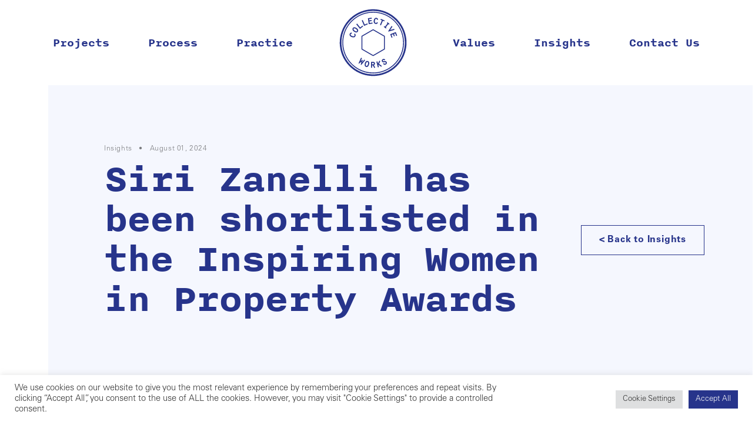

--- FILE ---
content_type: text/html; charset=UTF-8
request_url: https://collectiveworks.net/2024/08/01/siri-zanelli-shortlisted-for-inspiring-women-in-property-awards/
body_size: 17486
content:
<!doctype html><html lang="en-US"><head><link href="https://cdnjs.cloudflare.com/ajax/libs/font-awesome/5.15.4/css/all.min.css" rel="stylesheet">  <script defer src="[data-uri]"></script> <meta charset="UTF-8"><meta name="viewport" content="initial-scale=1.0, width=device-width, maximum-scale=5.0, user-scalable=yes" /><link rel="profile" href="https://gmpg.org/xfn/11"><meta name='robots' content='index, follow, max-image-preview:large, max-snippet:-1, max-video-preview:-1' /><title>Siri Zanelli shortlisted in Inspiring Women in Property Awards.</title><meta name="description" content="Siri Zanelli has been shortlisted in the Inspiring Women in Property Awards, as a female leader in the residential sector. Here&#039;s why." /><link rel="canonical" href="https://collectiveworks.net/2024/08/01/siri-zanelli-shortlisted-for-inspiring-women-in-property-awards/" /><meta property="og:locale" content="en_US" /><meta property="og:type" content="article" /><meta property="og:title" content="Siri Zanelli shortlisted in Inspiring Women in Property Awards." /><meta property="og:description" content="Siri Zanelli has been shortlisted in the Inspiring Women in Property Awards, as a female leader in the residential sector. Here&#039;s why." /><meta property="og:url" content="https://collectiveworks.net/2024/08/01/siri-zanelli-shortlisted-for-inspiring-women-in-property-awards/" /><meta property="og:site_name" content="Collective Works" /><meta property="article:published_time" content="2024-08-01T13:37:47+00:00" /><meta property="article:modified_time" content="2025-02-04T11:20:39+00:00" /><meta property="og:image" content="https://collectiveworks.net/wp-content/uploads/2022/02/Siri-Headshot-300x300-1.jpg" /><meta property="og:image:width" content="300" /><meta property="og:image:height" content="300" /><meta property="og:image:type" content="image/jpeg" /><meta name="author" content="Jenny Stephens" /><meta name="twitter:card" content="summary_large_image" /> <script type="application/ld+json" class="yoast-schema-graph">{"@context":"https://schema.org","@graph":[{"@type":"Article","@id":"https://collectiveworks.net/2024/08/01/siri-zanelli-shortlisted-for-inspiring-women-in-property-awards/#article","isPartOf":{"@id":"https://collectiveworks.net/2024/08/01/siri-zanelli-shortlisted-for-inspiring-women-in-property-awards/"},"author":{"name":"Jenny Stephens","@id":"https://collectiveworks.net/#/schema/person/1cf6211cfb69a69dd7e2a36859544bae"},"headline":"Siri Zanelli has been shortlisted in the Inspiring Women in Property Awards","datePublished":"2024-08-01T13:37:47+00:00","dateModified":"2025-02-04T11:20:39+00:00","mainEntityOfPage":{"@id":"https://collectiveworks.net/2024/08/01/siri-zanelli-shortlisted-for-inspiring-women-in-property-awards/"},"wordCount":600,"publisher":{"@id":"https://collectiveworks.net/#organization"},"image":{"@id":"https://collectiveworks.net/2024/08/01/siri-zanelli-shortlisted-for-inspiring-women-in-property-awards/#primaryimage"},"thumbnailUrl":"https://collectiveworks.net/wp-content/uploads/2022/02/Siri-Headshot-300x300-1.jpg","keywords":["Awards","Collective Works","Our people"],"articleSection":["Collaborative Working","Ethics and Social Value"],"inLanguage":"en-US"},{"@type":"WebPage","@id":"https://collectiveworks.net/2024/08/01/siri-zanelli-shortlisted-for-inspiring-women-in-property-awards/","url":"https://collectiveworks.net/2024/08/01/siri-zanelli-shortlisted-for-inspiring-women-in-property-awards/","name":"Siri Zanelli shortlisted in Inspiring Women in Property Awards.","isPartOf":{"@id":"https://collectiveworks.net/#website"},"primaryImageOfPage":{"@id":"https://collectiveworks.net/2024/08/01/siri-zanelli-shortlisted-for-inspiring-women-in-property-awards/#primaryimage"},"image":{"@id":"https://collectiveworks.net/2024/08/01/siri-zanelli-shortlisted-for-inspiring-women-in-property-awards/#primaryimage"},"thumbnailUrl":"https://collectiveworks.net/wp-content/uploads/2022/02/Siri-Headshot-300x300-1.jpg","datePublished":"2024-08-01T13:37:47+00:00","dateModified":"2025-02-04T11:20:39+00:00","description":"Siri Zanelli has been shortlisted in the Inspiring Women in Property Awards, as a female leader in the residential sector. Here's why.","breadcrumb":{"@id":"https://collectiveworks.net/2024/08/01/siri-zanelli-shortlisted-for-inspiring-women-in-property-awards/#breadcrumb"},"inLanguage":"en-US","potentialAction":[{"@type":"ReadAction","target":["https://collectiveworks.net/2024/08/01/siri-zanelli-shortlisted-for-inspiring-women-in-property-awards/"]}]},{"@type":"ImageObject","inLanguage":"en-US","@id":"https://collectiveworks.net/2024/08/01/siri-zanelli-shortlisted-for-inspiring-women-in-property-awards/#primaryimage","url":"https://collectiveworks.net/wp-content/uploads/2022/02/Siri-Headshot-300x300-1.jpg","contentUrl":"https://collectiveworks.net/wp-content/uploads/2022/02/Siri-Headshot-300x300-1.jpg","width":300,"height":300,"caption":"Siri Zanelli"},{"@type":"BreadcrumbList","@id":"https://collectiveworks.net/2024/08/01/siri-zanelli-shortlisted-for-inspiring-women-in-property-awards/#breadcrumb","itemListElement":[{"@type":"ListItem","position":1,"name":"Home","item":"https://collectiveworks.net/"},{"@type":"ListItem","position":2,"name":"Insights","item":"https://collectiveworks.net/insights/"},{"@type":"ListItem","position":3,"name":"Siri Zanelli has been shortlisted in the Inspiring Women in Property Awards"}]},{"@type":"WebSite","@id":"https://collectiveworks.net/#website","url":"https://collectiveworks.net/","name":"Collective Works","description":"","publisher":{"@id":"https://collectiveworks.net/#organization"},"potentialAction":[{"@type":"SearchAction","target":{"@type":"EntryPoint","urlTemplate":"https://collectiveworks.net/?s={search_term_string}"},"query-input":{"@type":"PropertyValueSpecification","valueRequired":true,"valueName":"search_term_string"}}],"inLanguage":"en-US"},{"@type":"Organization","@id":"https://collectiveworks.net/#organization","name":"Collective Works","url":"https://collectiveworks.net/","logo":{"@type":"ImageObject","inLanguage":"en-US","@id":"https://collectiveworks.net/#/schema/logo/image/","url":"https://collectiveworks.net/wp-content/uploads/2016/11/CW_logo_IKB.png","contentUrl":"https://collectiveworks.net/wp-content/uploads/2016/11/CW_logo_IKB.png","width":2707,"height":2707,"caption":"Collective Works"},"image":{"@id":"https://collectiveworks.net/#/schema/logo/image/"}},{"@type":"Person","@id":"https://collectiveworks.net/#/schema/person/1cf6211cfb69a69dd7e2a36859544bae","name":"Jenny Stephens","image":{"@type":"ImageObject","inLanguage":"en-US","@id":"https://collectiveworks.net/#/schema/person/image/","url":"https://secure.gravatar.com/avatar/5683489e64ef24904a1347b79ba61dfc290407a6f9553a2c094c6c0adde2958d?s=96&d=mm&r=g","contentUrl":"https://secure.gravatar.com/avatar/5683489e64ef24904a1347b79ba61dfc290407a6f9553a2c094c6c0adde2958d?s=96&d=mm&r=g","caption":"Jenny Stephens"}}]}</script> <link rel='dns-prefetch' href='//kit.fontawesome.com' /><link rel='dns-prefetch' href='//unpkg.com' /><link rel='dns-prefetch' href='//cdn.jsdelivr.net' /><link rel='dns-prefetch' href='//cloud.typenetwork.com' /><link rel="alternate" type="application/rss+xml" title="Collective Works &raquo; Feed" href="https://collectiveworks.net/feed/" /><link rel="alternate" type="application/rss+xml" title="Collective Works &raquo; Comments Feed" href="https://collectiveworks.net/comments/feed/" /><link rel="alternate" title="oEmbed (JSON)" type="application/json+oembed" href="https://collectiveworks.net/wp-json/oembed/1.0/embed?url=https%3A%2F%2Fcollectiveworks.net%2F2024%2F08%2F01%2Fsiri-zanelli-shortlisted-for-inspiring-women-in-property-awards%2F" /><link rel="alternate" title="oEmbed (XML)" type="text/xml+oembed" href="https://collectiveworks.net/wp-json/oembed/1.0/embed?url=https%3A%2F%2Fcollectiveworks.net%2F2024%2F08%2F01%2Fsiri-zanelli-shortlisted-for-inspiring-women-in-property-awards%2F&#038;format=xml" /><style id='wp-img-auto-sizes-contain-inline-css' type='text/css'>img:is([sizes=auto i],[sizes^="auto," i]){contain-intrinsic-size:3000px 1500px}
/*# sourceURL=wp-img-auto-sizes-contain-inline-css */</style><style id='wp-block-library-inline-css' type='text/css'>:root{--wp-block-synced-color:#7a00df;--wp-block-synced-color--rgb:122,0,223;--wp-bound-block-color:var(--wp-block-synced-color);--wp-editor-canvas-background:#ddd;--wp-admin-theme-color:#007cba;--wp-admin-theme-color--rgb:0,124,186;--wp-admin-theme-color-darker-10:#006ba1;--wp-admin-theme-color-darker-10--rgb:0,107,160.5;--wp-admin-theme-color-darker-20:#005a87;--wp-admin-theme-color-darker-20--rgb:0,90,135;--wp-admin-border-width-focus:2px}@media (min-resolution:192dpi){:root{--wp-admin-border-width-focus:1.5px}}.wp-element-button{cursor:pointer}:root .has-very-light-gray-background-color{background-color:#eee}:root .has-very-dark-gray-background-color{background-color:#313131}:root .has-very-light-gray-color{color:#eee}:root .has-very-dark-gray-color{color:#313131}:root .has-vivid-green-cyan-to-vivid-cyan-blue-gradient-background{background:linear-gradient(135deg,#00d084,#0693e3)}:root .has-purple-crush-gradient-background{background:linear-gradient(135deg,#34e2e4,#4721fb 50%,#ab1dfe)}:root .has-hazy-dawn-gradient-background{background:linear-gradient(135deg,#faaca8,#dad0ec)}:root .has-subdued-olive-gradient-background{background:linear-gradient(135deg,#fafae1,#67a671)}:root .has-atomic-cream-gradient-background{background:linear-gradient(135deg,#fdd79a,#004a59)}:root .has-nightshade-gradient-background{background:linear-gradient(135deg,#330968,#31cdcf)}:root .has-midnight-gradient-background{background:linear-gradient(135deg,#020381,#2874fc)}:root{--wp--preset--font-size--normal:16px;--wp--preset--font-size--huge:42px}.has-regular-font-size{font-size:1em}.has-larger-font-size{font-size:2.625em}.has-normal-font-size{font-size:var(--wp--preset--font-size--normal)}.has-huge-font-size{font-size:var(--wp--preset--font-size--huge)}.has-text-align-center{text-align:center}.has-text-align-left{text-align:left}.has-text-align-right{text-align:right}.has-fit-text{white-space:nowrap!important}#end-resizable-editor-section{display:none}.aligncenter{clear:both}.items-justified-left{justify-content:flex-start}.items-justified-center{justify-content:center}.items-justified-right{justify-content:flex-end}.items-justified-space-between{justify-content:space-between}.screen-reader-text{border:0;clip-path:inset(50%);height:1px;margin:-1px;overflow:hidden;padding:0;position:absolute;width:1px;word-wrap:normal!important}.screen-reader-text:focus{background-color:#ddd;clip-path:none;color:#444;display:block;font-size:1em;height:auto;left:5px;line-height:normal;padding:15px 23px 14px;text-decoration:none;top:5px;width:auto;z-index:100000}html :where(.has-border-color){border-style:solid}html :where([style*=border-top-color]){border-top-style:solid}html :where([style*=border-right-color]){border-right-style:solid}html :where([style*=border-bottom-color]){border-bottom-style:solid}html :where([style*=border-left-color]){border-left-style:solid}html :where([style*=border-width]){border-style:solid}html :where([style*=border-top-width]){border-top-style:solid}html :where([style*=border-right-width]){border-right-style:solid}html :where([style*=border-bottom-width]){border-bottom-style:solid}html :where([style*=border-left-width]){border-left-style:solid}html :where(img[class*=wp-image-]){height:auto;max-width:100%}:where(figure){margin:0 0 1em}html :where(.is-position-sticky){--wp-admin--admin-bar--position-offset:var(--wp-admin--admin-bar--height,0px)}@media screen and (max-width:600px){html :where(.is-position-sticky){--wp-admin--admin-bar--position-offset:0px}}

/*# sourceURL=wp-block-library-inline-css */</style><style id='wp-block-image-inline-css' type='text/css'>.wp-block-image>a,.wp-block-image>figure>a{display:inline-block}.wp-block-image img{box-sizing:border-box;height:auto;max-width:100%;vertical-align:bottom}@media not (prefers-reduced-motion){.wp-block-image img.hide{visibility:hidden}.wp-block-image img.show{animation:show-content-image .4s}}.wp-block-image[style*=border-radius] img,.wp-block-image[style*=border-radius]>a{border-radius:inherit}.wp-block-image.has-custom-border img{box-sizing:border-box}.wp-block-image.aligncenter{text-align:center}.wp-block-image.alignfull>a,.wp-block-image.alignwide>a{width:100%}.wp-block-image.alignfull img,.wp-block-image.alignwide img{height:auto;width:100%}.wp-block-image .aligncenter,.wp-block-image .alignleft,.wp-block-image .alignright,.wp-block-image.aligncenter,.wp-block-image.alignleft,.wp-block-image.alignright{display:table}.wp-block-image .aligncenter>figcaption,.wp-block-image .alignleft>figcaption,.wp-block-image .alignright>figcaption,.wp-block-image.aligncenter>figcaption,.wp-block-image.alignleft>figcaption,.wp-block-image.alignright>figcaption{caption-side:bottom;display:table-caption}.wp-block-image .alignleft{float:left;margin:.5em 1em .5em 0}.wp-block-image .alignright{float:right;margin:.5em 0 .5em 1em}.wp-block-image .aligncenter{margin-left:auto;margin-right:auto}.wp-block-image :where(figcaption){margin-bottom:1em;margin-top:.5em}.wp-block-image.is-style-circle-mask img{border-radius:9999px}@supports ((-webkit-mask-image:none) or (mask-image:none)) or (-webkit-mask-image:none){.wp-block-image.is-style-circle-mask img{border-radius:0;-webkit-mask-image:url('data:image/svg+xml;utf8,<svg viewBox="0 0 100 100" xmlns="http://www.w3.org/2000/svg"><circle cx="50" cy="50" r="50"/></svg>');mask-image:url('data:image/svg+xml;utf8,<svg viewBox="0 0 100 100" xmlns="http://www.w3.org/2000/svg"><circle cx="50" cy="50" r="50"/></svg>');mask-mode:alpha;-webkit-mask-position:center;mask-position:center;-webkit-mask-repeat:no-repeat;mask-repeat:no-repeat;-webkit-mask-size:contain;mask-size:contain}}:root :where(.wp-block-image.is-style-rounded img,.wp-block-image .is-style-rounded img){border-radius:9999px}.wp-block-image figure{margin:0}.wp-lightbox-container{display:flex;flex-direction:column;position:relative}.wp-lightbox-container img{cursor:zoom-in}.wp-lightbox-container img:hover+button{opacity:1}.wp-lightbox-container button{align-items:center;backdrop-filter:blur(16px) saturate(180%);background-color:#5a5a5a40;border:none;border-radius:4px;cursor:zoom-in;display:flex;height:20px;justify-content:center;opacity:0;padding:0;position:absolute;right:16px;text-align:center;top:16px;width:20px;z-index:100}@media not (prefers-reduced-motion){.wp-lightbox-container button{transition:opacity .2s ease}}.wp-lightbox-container button:focus-visible{outline:3px auto #5a5a5a40;outline:3px auto -webkit-focus-ring-color;outline-offset:3px}.wp-lightbox-container button:hover{cursor:pointer;opacity:1}.wp-lightbox-container button:focus{opacity:1}.wp-lightbox-container button:focus,.wp-lightbox-container button:hover,.wp-lightbox-container button:not(:hover):not(:active):not(.has-background){background-color:#5a5a5a40;border:none}.wp-lightbox-overlay{box-sizing:border-box;cursor:zoom-out;height:100vh;left:0;overflow:hidden;position:fixed;top:0;visibility:hidden;width:100%;z-index:100000}.wp-lightbox-overlay .close-button{align-items:center;cursor:pointer;display:flex;justify-content:center;min-height:40px;min-width:40px;padding:0;position:absolute;right:calc(env(safe-area-inset-right) + 16px);top:calc(env(safe-area-inset-top) + 16px);z-index:5000000}.wp-lightbox-overlay .close-button:focus,.wp-lightbox-overlay .close-button:hover,.wp-lightbox-overlay .close-button:not(:hover):not(:active):not(.has-background){background:none;border:none}.wp-lightbox-overlay .lightbox-image-container{height:var(--wp--lightbox-container-height);left:50%;overflow:hidden;position:absolute;top:50%;transform:translate(-50%,-50%);transform-origin:top left;width:var(--wp--lightbox-container-width);z-index:9999999999}.wp-lightbox-overlay .wp-block-image{align-items:center;box-sizing:border-box;display:flex;height:100%;justify-content:center;margin:0;position:relative;transform-origin:0 0;width:100%;z-index:3000000}.wp-lightbox-overlay .wp-block-image img{height:var(--wp--lightbox-image-height);min-height:var(--wp--lightbox-image-height);min-width:var(--wp--lightbox-image-width);width:var(--wp--lightbox-image-width)}.wp-lightbox-overlay .wp-block-image figcaption{display:none}.wp-lightbox-overlay button{background:none;border:none}.wp-lightbox-overlay .scrim{background-color:#fff;height:100%;opacity:.9;position:absolute;width:100%;z-index:2000000}.wp-lightbox-overlay.active{visibility:visible}@media not (prefers-reduced-motion){.wp-lightbox-overlay.active{animation:turn-on-visibility .25s both}.wp-lightbox-overlay.active img{animation:turn-on-visibility .35s both}.wp-lightbox-overlay.show-closing-animation:not(.active){animation:turn-off-visibility .35s both}.wp-lightbox-overlay.show-closing-animation:not(.active) img{animation:turn-off-visibility .25s both}.wp-lightbox-overlay.zoom.active{animation:none;opacity:1;visibility:visible}.wp-lightbox-overlay.zoom.active .lightbox-image-container{animation:lightbox-zoom-in .4s}.wp-lightbox-overlay.zoom.active .lightbox-image-container img{animation:none}.wp-lightbox-overlay.zoom.active .scrim{animation:turn-on-visibility .4s forwards}.wp-lightbox-overlay.zoom.show-closing-animation:not(.active){animation:none}.wp-lightbox-overlay.zoom.show-closing-animation:not(.active) .lightbox-image-container{animation:lightbox-zoom-out .4s}.wp-lightbox-overlay.zoom.show-closing-animation:not(.active) .lightbox-image-container img{animation:none}.wp-lightbox-overlay.zoom.show-closing-animation:not(.active) .scrim{animation:turn-off-visibility .4s forwards}}@keyframes show-content-image{0%{visibility:hidden}99%{visibility:hidden}to{visibility:visible}}@keyframes turn-on-visibility{0%{opacity:0}to{opacity:1}}@keyframes turn-off-visibility{0%{opacity:1;visibility:visible}99%{opacity:0;visibility:visible}to{opacity:0;visibility:hidden}}@keyframes lightbox-zoom-in{0%{transform:translate(calc((-100vw + var(--wp--lightbox-scrollbar-width))/2 + var(--wp--lightbox-initial-left-position)),calc(-50vh + var(--wp--lightbox-initial-top-position))) scale(var(--wp--lightbox-scale))}to{transform:translate(-50%,-50%) scale(1)}}@keyframes lightbox-zoom-out{0%{transform:translate(-50%,-50%) scale(1);visibility:visible}99%{visibility:visible}to{transform:translate(calc((-100vw + var(--wp--lightbox-scrollbar-width))/2 + var(--wp--lightbox-initial-left-position)),calc(-50vh + var(--wp--lightbox-initial-top-position))) scale(var(--wp--lightbox-scale));visibility:hidden}}
/*# sourceURL=https://collectiveworks.net/wp-includes/blocks/image/style.min.css */</style><style id='wp-block-paragraph-inline-css' type='text/css'>.is-small-text{font-size:.875em}.is-regular-text{font-size:1em}.is-large-text{font-size:2.25em}.is-larger-text{font-size:3em}.has-drop-cap:not(:focus):first-letter{float:left;font-size:8.4em;font-style:normal;font-weight:100;line-height:.68;margin:.05em .1em 0 0;text-transform:uppercase}body.rtl .has-drop-cap:not(:focus):first-letter{float:none;margin-left:.1em}p.has-drop-cap.has-background{overflow:hidden}:root :where(p.has-background){padding:1.25em 2.375em}:where(p.has-text-color:not(.has-link-color)) a{color:inherit}p.has-text-align-left[style*="writing-mode:vertical-lr"],p.has-text-align-right[style*="writing-mode:vertical-rl"]{rotate:180deg}
/*# sourceURL=https://collectiveworks.net/wp-includes/blocks/paragraph/style.min.css */</style><style id='global-styles-inline-css' type='text/css'>:root{--wp--preset--aspect-ratio--square: 1;--wp--preset--aspect-ratio--4-3: 4/3;--wp--preset--aspect-ratio--3-4: 3/4;--wp--preset--aspect-ratio--3-2: 3/2;--wp--preset--aspect-ratio--2-3: 2/3;--wp--preset--aspect-ratio--16-9: 16/9;--wp--preset--aspect-ratio--9-16: 9/16;--wp--preset--color--black: #000000;--wp--preset--color--cyan-bluish-gray: #abb8c3;--wp--preset--color--white: #ffffff;--wp--preset--color--pale-pink: #f78da7;--wp--preset--color--vivid-red: #cf2e2e;--wp--preset--color--luminous-vivid-orange: #ff6900;--wp--preset--color--luminous-vivid-amber: #fcb900;--wp--preset--color--light-green-cyan: #7bdcb5;--wp--preset--color--vivid-green-cyan: #00d084;--wp--preset--color--pale-cyan-blue: #8ed1fc;--wp--preset--color--vivid-cyan-blue: #0693e3;--wp--preset--color--vivid-purple: #9b51e0;--wp--preset--gradient--vivid-cyan-blue-to-vivid-purple: linear-gradient(135deg,rgb(6,147,227) 0%,rgb(155,81,224) 100%);--wp--preset--gradient--light-green-cyan-to-vivid-green-cyan: linear-gradient(135deg,rgb(122,220,180) 0%,rgb(0,208,130) 100%);--wp--preset--gradient--luminous-vivid-amber-to-luminous-vivid-orange: linear-gradient(135deg,rgb(252,185,0) 0%,rgb(255,105,0) 100%);--wp--preset--gradient--luminous-vivid-orange-to-vivid-red: linear-gradient(135deg,rgb(255,105,0) 0%,rgb(207,46,46) 100%);--wp--preset--gradient--very-light-gray-to-cyan-bluish-gray: linear-gradient(135deg,rgb(238,238,238) 0%,rgb(169,184,195) 100%);--wp--preset--gradient--cool-to-warm-spectrum: linear-gradient(135deg,rgb(74,234,220) 0%,rgb(151,120,209) 20%,rgb(207,42,186) 40%,rgb(238,44,130) 60%,rgb(251,105,98) 80%,rgb(254,248,76) 100%);--wp--preset--gradient--blush-light-purple: linear-gradient(135deg,rgb(255,206,236) 0%,rgb(152,150,240) 100%);--wp--preset--gradient--blush-bordeaux: linear-gradient(135deg,rgb(254,205,165) 0%,rgb(254,45,45) 50%,rgb(107,0,62) 100%);--wp--preset--gradient--luminous-dusk: linear-gradient(135deg,rgb(255,203,112) 0%,rgb(199,81,192) 50%,rgb(65,88,208) 100%);--wp--preset--gradient--pale-ocean: linear-gradient(135deg,rgb(255,245,203) 0%,rgb(182,227,212) 50%,rgb(51,167,181) 100%);--wp--preset--gradient--electric-grass: linear-gradient(135deg,rgb(202,248,128) 0%,rgb(113,206,126) 100%);--wp--preset--gradient--midnight: linear-gradient(135deg,rgb(2,3,129) 0%,rgb(40,116,252) 100%);--wp--preset--font-size--small: 13px;--wp--preset--font-size--medium: 20px;--wp--preset--font-size--large: 36px;--wp--preset--font-size--x-large: 42px;--wp--preset--spacing--20: 0.44rem;--wp--preset--spacing--30: 0.67rem;--wp--preset--spacing--40: 1rem;--wp--preset--spacing--50: 1.5rem;--wp--preset--spacing--60: 2.25rem;--wp--preset--spacing--70: 3.38rem;--wp--preset--spacing--80: 5.06rem;--wp--preset--shadow--natural: 6px 6px 9px rgba(0, 0, 0, 0.2);--wp--preset--shadow--deep: 12px 12px 50px rgba(0, 0, 0, 0.4);--wp--preset--shadow--sharp: 6px 6px 0px rgba(0, 0, 0, 0.2);--wp--preset--shadow--outlined: 6px 6px 0px -3px rgb(255, 255, 255), 6px 6px rgb(0, 0, 0);--wp--preset--shadow--crisp: 6px 6px 0px rgb(0, 0, 0);}:where(.is-layout-flex){gap: 0.5em;}:where(.is-layout-grid){gap: 0.5em;}body .is-layout-flex{display: flex;}.is-layout-flex{flex-wrap: wrap;align-items: center;}.is-layout-flex > :is(*, div){margin: 0;}body .is-layout-grid{display: grid;}.is-layout-grid > :is(*, div){margin: 0;}:where(.wp-block-columns.is-layout-flex){gap: 2em;}:where(.wp-block-columns.is-layout-grid){gap: 2em;}:where(.wp-block-post-template.is-layout-flex){gap: 1.25em;}:where(.wp-block-post-template.is-layout-grid){gap: 1.25em;}.has-black-color{color: var(--wp--preset--color--black) !important;}.has-cyan-bluish-gray-color{color: var(--wp--preset--color--cyan-bluish-gray) !important;}.has-white-color{color: var(--wp--preset--color--white) !important;}.has-pale-pink-color{color: var(--wp--preset--color--pale-pink) !important;}.has-vivid-red-color{color: var(--wp--preset--color--vivid-red) !important;}.has-luminous-vivid-orange-color{color: var(--wp--preset--color--luminous-vivid-orange) !important;}.has-luminous-vivid-amber-color{color: var(--wp--preset--color--luminous-vivid-amber) !important;}.has-light-green-cyan-color{color: var(--wp--preset--color--light-green-cyan) !important;}.has-vivid-green-cyan-color{color: var(--wp--preset--color--vivid-green-cyan) !important;}.has-pale-cyan-blue-color{color: var(--wp--preset--color--pale-cyan-blue) !important;}.has-vivid-cyan-blue-color{color: var(--wp--preset--color--vivid-cyan-blue) !important;}.has-vivid-purple-color{color: var(--wp--preset--color--vivid-purple) !important;}.has-black-background-color{background-color: var(--wp--preset--color--black) !important;}.has-cyan-bluish-gray-background-color{background-color: var(--wp--preset--color--cyan-bluish-gray) !important;}.has-white-background-color{background-color: var(--wp--preset--color--white) !important;}.has-pale-pink-background-color{background-color: var(--wp--preset--color--pale-pink) !important;}.has-vivid-red-background-color{background-color: var(--wp--preset--color--vivid-red) !important;}.has-luminous-vivid-orange-background-color{background-color: var(--wp--preset--color--luminous-vivid-orange) !important;}.has-luminous-vivid-amber-background-color{background-color: var(--wp--preset--color--luminous-vivid-amber) !important;}.has-light-green-cyan-background-color{background-color: var(--wp--preset--color--light-green-cyan) !important;}.has-vivid-green-cyan-background-color{background-color: var(--wp--preset--color--vivid-green-cyan) !important;}.has-pale-cyan-blue-background-color{background-color: var(--wp--preset--color--pale-cyan-blue) !important;}.has-vivid-cyan-blue-background-color{background-color: var(--wp--preset--color--vivid-cyan-blue) !important;}.has-vivid-purple-background-color{background-color: var(--wp--preset--color--vivid-purple) !important;}.has-black-border-color{border-color: var(--wp--preset--color--black) !important;}.has-cyan-bluish-gray-border-color{border-color: var(--wp--preset--color--cyan-bluish-gray) !important;}.has-white-border-color{border-color: var(--wp--preset--color--white) !important;}.has-pale-pink-border-color{border-color: var(--wp--preset--color--pale-pink) !important;}.has-vivid-red-border-color{border-color: var(--wp--preset--color--vivid-red) !important;}.has-luminous-vivid-orange-border-color{border-color: var(--wp--preset--color--luminous-vivid-orange) !important;}.has-luminous-vivid-amber-border-color{border-color: var(--wp--preset--color--luminous-vivid-amber) !important;}.has-light-green-cyan-border-color{border-color: var(--wp--preset--color--light-green-cyan) !important;}.has-vivid-green-cyan-border-color{border-color: var(--wp--preset--color--vivid-green-cyan) !important;}.has-pale-cyan-blue-border-color{border-color: var(--wp--preset--color--pale-cyan-blue) !important;}.has-vivid-cyan-blue-border-color{border-color: var(--wp--preset--color--vivid-cyan-blue) !important;}.has-vivid-purple-border-color{border-color: var(--wp--preset--color--vivid-purple) !important;}.has-vivid-cyan-blue-to-vivid-purple-gradient-background{background: var(--wp--preset--gradient--vivid-cyan-blue-to-vivid-purple) !important;}.has-light-green-cyan-to-vivid-green-cyan-gradient-background{background: var(--wp--preset--gradient--light-green-cyan-to-vivid-green-cyan) !important;}.has-luminous-vivid-amber-to-luminous-vivid-orange-gradient-background{background: var(--wp--preset--gradient--luminous-vivid-amber-to-luminous-vivid-orange) !important;}.has-luminous-vivid-orange-to-vivid-red-gradient-background{background: var(--wp--preset--gradient--luminous-vivid-orange-to-vivid-red) !important;}.has-very-light-gray-to-cyan-bluish-gray-gradient-background{background: var(--wp--preset--gradient--very-light-gray-to-cyan-bluish-gray) !important;}.has-cool-to-warm-spectrum-gradient-background{background: var(--wp--preset--gradient--cool-to-warm-spectrum) !important;}.has-blush-light-purple-gradient-background{background: var(--wp--preset--gradient--blush-light-purple) !important;}.has-blush-bordeaux-gradient-background{background: var(--wp--preset--gradient--blush-bordeaux) !important;}.has-luminous-dusk-gradient-background{background: var(--wp--preset--gradient--luminous-dusk) !important;}.has-pale-ocean-gradient-background{background: var(--wp--preset--gradient--pale-ocean) !important;}.has-electric-grass-gradient-background{background: var(--wp--preset--gradient--electric-grass) !important;}.has-midnight-gradient-background{background: var(--wp--preset--gradient--midnight) !important;}.has-small-font-size{font-size: var(--wp--preset--font-size--small) !important;}.has-medium-font-size{font-size: var(--wp--preset--font-size--medium) !important;}.has-large-font-size{font-size: var(--wp--preset--font-size--large) !important;}.has-x-large-font-size{font-size: var(--wp--preset--font-size--x-large) !important;}
/*# sourceURL=global-styles-inline-css */</style><style id='classic-theme-styles-inline-css' type='text/css'>/*! This file is auto-generated */
.wp-block-button__link{color:#fff;background-color:#32373c;border-radius:9999px;box-shadow:none;text-decoration:none;padding:calc(.667em + 2px) calc(1.333em + 2px);font-size:1.125em}.wp-block-file__button{background:#32373c;color:#fff;text-decoration:none}
/*# sourceURL=/wp-includes/css/classic-themes.min.css */</style><link rel='stylesheet' id='cookie-law-info-css' href='https://collectiveworks.net/wp-content/cache/autoptimize/css/autoptimize_single_20e8490fab0dcf7557a5c8b54494db6f.css?ver=3.3.9.1' type='text/css' media='all' /><link rel='stylesheet' id='cookie-law-info-gdpr-css' href='https://collectiveworks.net/wp-content/cache/autoptimize/css/autoptimize_single_359aca8a88b2331aa34ac505acad9911.css?ver=3.3.9.1' type='text/css' media='all' /><link rel='stylesheet' id='slatetemplate-allstyle-css' href='https://collectiveworks.net/wp-content/cache/autoptimize/css/autoptimize_single_3d1b55cae44ddbadbc20abf6a8e6f4da.css?ver=6.9' type='text/css' media='all' /><link rel='stylesheet' id='cw-style-css' href='https://collectiveworks.net/wp-content/cache/autoptimize/css/autoptimize_single_d9bcd4ba0e7bfb18e88fa9373ea34158.css?ver=6.9' type='text/css' media='all' /><link rel='stylesheet' id='nitti-font-css' href='//cloud.typenetwork.com/projects/5605/fontface.css/?ver=6.9' type='text/css' media='all' /><link rel='stylesheet' id='slatetemplate-style-css' href='https://collectiveworks.net/wp-content/themes/collectiveworks/style.css?ver=6.9' type='text/css' media='all' /><link rel='stylesheet' id='slatetemplate-swipercss-css' href='https://unpkg.com/swiper@8/swiper-bundle.min.css?ver=6.9' type='text/css' media='all' /><link rel='stylesheet' id='slatetemplate-aoscss-css' href='https://collectiveworks.net/wp-content/cache/autoptimize/css/autoptimize_single_847da8fca8060ca1a70f976aab1210b9.css?ver=6.9' type='text/css' media='all' /> <script type="text/javascript" src="https://collectiveworks.net/wp-includes/js/jquery/jquery.min.js?ver=3.7.1" id="jquery-core-js"></script> <script defer type="text/javascript" src="https://collectiveworks.net/wp-includes/js/jquery/jquery-migrate.min.js?ver=3.4.1" id="jquery-migrate-js"></script> <script defer id="cookie-law-info-js-extra" src="[data-uri]"></script> <script defer type="text/javascript" src="https://collectiveworks.net/wp-content/cache/autoptimize/js/autoptimize_single_c5592a6fda4d0b779f56db2d5ddac010.js?ver=3.3.9.1" id="cookie-law-info-js"></script> <script defer type="text/javascript" src="https://kit.fontawesome.com/19120e8aed.js?ver=20151215" id="slatetemplate-fontawesome-js"></script> <link rel="https://api.w.org/" href="https://collectiveworks.net/wp-json/" /><link rel="alternate" title="JSON" type="application/json" href="https://collectiveworks.net/wp-json/wp/v2/posts/5718" /><link rel="EditURI" type="application/rsd+xml" title="RSD" href="https://collectiveworks.net/xmlrpc.php?rsd" /><meta name="generator" content="WordPress 6.9" /><link rel='shortlink' href='https://collectiveworks.net/?p=5718' /><style type="text/css">.site-title,
			.site-description {
				position: absolute;
				clip: rect(1px, 1px, 1px, 1px);
			}</style> <script defer src="[data-uri]"></script> <link rel="icon" href="https://collectiveworks.net/wp-content/uploads/2022/03/cropped-CW_Logo_2-32x32.png" sizes="32x32" /><link rel="icon" href="https://collectiveworks.net/wp-content/uploads/2022/03/cropped-CW_Logo_2-192x192.png" sizes="192x192" /><link rel="apple-touch-icon" href="https://collectiveworks.net/wp-content/uploads/2022/03/cropped-CW_Logo_2-180x180.png" /><meta name="msapplication-TileImage" content="https://collectiveworks.net/wp-content/uploads/2022/03/cropped-CW_Logo_2-270x270.png" /><link rel='stylesheet' id='cookie-law-info-table-css' href='https://collectiveworks.net/wp-content/cache/autoptimize/css/autoptimize_single_26b4f0c3c1bcf76291fa4952fb7f04fb.css?ver=3.3.9.1' type='text/css' media='all' /></head><body class="wp-singular post-template-default single single-post postid-5718 single-format-standard wp-embed-responsive wp-theme-slatetemplate wp-child-theme-collectiveworks no-sidebar"> <noscript><iframe src="https://www.googletagmanager.com/ns.html?id=GTM-MJ6NDBR5"
height="0" width="0" style="display:none;visibility:hidden"></iframe></noscript><div id="page" class="site"> <a class="skip-link screen-reader-text" href="#content">Skip to content</a><header id="masthead" class="site-header"></header><div class="container"><div class="row gx-0"><div class="col"><nav class="navbar navbar-expand-lg navbar-light nav-fw-fill-cntrd-nav003 "><div class="d-block d-lg-none"></div><div class="d-block d-lg-none m-logo"> <a class="d-block" href="https://collectiveworks.net"><img src="/wp-content/themes/collectiveworks/images/collective-work-logo.svg" class="img-fluid" alt="Collective Work Logo" width="100px" height="100px" /></a></div> <button class="navbar-toggler" type="button" data-bs-toggle="collapse" data-bs-target="#navbarSupportedContent" aria-controls="navbarSupportedContent" aria-expanded="false" aria-label="Toggle navigation"> <span class="navbar-toggler-icon"></span> </button><div class="collapse navbar-collapse" id="navbarSupportedContent"><ul id="menu-primary-menu" class="navbar-nav align-items-center w-100"><li  id="menu-item-245" class="menu-item menu-item-type-custom menu-item-object-custom nav-item nav-item-245"><a href="/projects" class="nav-link ">Projects</a></li><li  id="menu-item-195" class="menu-item menu-item-type-post_type menu-item-object-page nav-item nav-item-195"><a href="https://collectiveworks.net/process/" class="nav-link ">Process</a></li><li  id="menu-item-194" class="menu-item menu-item-type-post_type menu-item-object-page nav-item nav-item-194"><a href="https://collectiveworks.net/practice/" class="nav-link ">Practice</a></li><li  id="menu-item-207" class="home-link menu-item menu-item-type-post_type menu-item-object-page menu-item-home nav-item nav-item-207"><a href="https://collectiveworks.net/" class="nav-link "> </a></li><li  id="menu-item-6680" class="menu-item menu-item-type-post_type menu-item-object-page nav-item nav-item-6680"><a href="https://collectiveworks.net/values/" class="nav-link ">Values</a></li><li  id="menu-item-192" class="menu-item menu-item-type-post_type menu-item-object-page current_page_parent nav-item nav-item-192"><a href="https://collectiveworks.net/insights/" class="nav-link ">Insights</a></li><li  id="menu-item-191" class="menu-item menu-item-type-post_type menu-item-object-page nav-item nav-item-191"><a href="https://collectiveworks.net/contact-us/" class="nav-link ">Contact Us</a></li></ul></div></nav></div></div></div><div id="content" class="site-content"><div id="primary" class="content-area"><main id="main" class="site-main"><section class="cw-page-header"><div class="container"><div class="row"><div class="col-with-bg col-lg-12"><div class="page-header_001"><div class="post-type-name">Insights <span class="ms-2 me-2">•</span> August 01, 2024</div><div class="page-header_heading d-flex align-items-center justify-content-between"><h1 class="entry-title">Siri Zanelli has been shortlisted in the Inspiring Women in Property Awards</h1> <a class="btn-page-header-single flex-shrink-0" href="/insights/">< Back to Insights</a></div></div></div></div></div></section><div class="container"><div class="row"><div class="col-12"><div class="content-wrapper"><p>Siri takes her role as a female leader of a small architecture practice – and by default also as a role model, informal mentor and ally – seriously. It is for this role that she has been nominated, and shortlisted, in the<a href="https://iwip.propertyweek.com/InspiringWomeninPropertyLive/en/page/finalists-2024?eea=MnFwZ0NoKzczNUJ6M0dzaDIva0xwQXM1b0c0cWIyTElaMGdtN1NWcTJzMD0%3D&amp;utm_source=acs&amp;utm_medium=email&amp;utm_campaign=Email%2015%3A%20Finalists%20revealed%20&amp;deliveryName=DM254215"> Inspiring Women in Property Awards</a>. She is shortlisted in the &#8216;Woman of the Year &#8211; Residential&#8217; category.</p><p>76% of Architecture Practices are fewer than 10 people and only 19% of principals are women. Without the resources of the big practices, she has recognised that the best way to enact change is by example. Over the past decade, she has ensured, along with her fellow partners, that her own studio is set up to enable equality for both men and women.</p><p><img fetchpriority="high" decoding="async" class="alignnone size-full wp-image-359" src="https://collectiveworks.net/wp-content/uploads/2022/02/Siri-Headshot-300x300-1.jpg" alt="Siri Zanelli" width="300" height="300" srcset="https://collectiveworks.net/wp-content/uploads/2022/02/Siri-Headshot-300x300-1.jpg 300w, https://collectiveworks.net/wp-content/uploads/2022/02/Siri-Headshot-300x300-1-150x150.jpg 150w" sizes="(max-width: 300px) 100vw, 300px" /></p><h2><strong>Leading by example</strong></h2><p>By being the change, Siri aims to inspire other small practices to follow suit and increase the percentage of women in leadership roles.</p><p>Her own company is structured to promote equality, flexible working and better work-life integration. Her business-wide approach to inclusion will, she says, ultimately benefit everyone.</p><p>Collective Works aims to employ a minimum of 40% female staff. Currently, the ratio is 5:4 men to women. They actively seek out consultants from underrepresented groups. “The more closely our team reflects the society we wish to serve, the more effectively we’ll be able to work with a broad range of clients and stakeholders.”</p><p>The practice is ‘remote first’, giving all employees the flexibility to regularly adapt work around childcare, parental care, education and advocacy. It is the experience and skill, as well as commitment to the business, aspirations for beautiful and responsible design, the projects and the clients that is important &#8211; not the hours. Flexible working kills presenteeism and opens the door to better work-life integration. At Partner level, all pay is equal, and across the business the ratio between the lowest paid and the highest paid is 3:1.</p><p>Collective Works is part of the Paradigm Network, and Siri speaks up regularly on gender inequity and diversity within the profession in support of organisations including Part W, The Just Transition Lobby, Unheard Voice and others.</p><p>Peer, collaborator and former colleague <strong>Tara Gbolade</strong> said this: “<em>Siri Zanelli continues to inspire many architects like myself through her collaborative approach to sharing best practice ideas both through design and working alongside others. </em><em>She demonstrates leadership through her radical transparency &#8211; of particular inspiration is her live site tours of projects in construction &#8211; which I have always drawn motivation from. </em><em>Siri&#8217;s zest for life encourages many of us to remain authentic in our pursuit of high quality architecture and sustainable design while remaining centred &#8211; and she truly deserves to win this award</em>.”</p><h2>Inspiring women to dare to be better</h2><p>She has talked at a number of events– including RIBA’s Guerilla Tactics, and Women in Architecture , how to structure a business that supports equality and inclusion. She is a regular attendee of networking and business events, sharing experience and support with women from across the industry. In a recent <a href="https://www.bdonline.co.uk/opinion/8-march-the-big-women-washing-day-is-upon-us/5128185.article">article about International Women’s Day, published in Building Design</a> Magazine, she called on other women to ‘dare to be better and louder than those that championed you on your journey to where you are today.’</p><p>Siri is a true ally and advocate for equality within the architecture profession and the wider industry, following her belief that inclusion will benefit everyone. Perhaps one day there will be no need to have separate awards for women in property.</p><p>The winners of the <a href="https://iwip.propertyweek.com/InspiringWomeninPropertyLive/en/page/book-now">Inspiring Women in Property Awards</a> will be announced on 8 October</p><div class="post-meta"><p class="post-categories"><strong>Categories:</strong> <a href="https://collectiveworks.net/category/collaborative-working/" rel="category tag">Collaborative Working</a>, <a href="https://collectiveworks.net/category/ethics-and-social-value/" rel="category tag">Ethics and Social Value</a></p><p class="post-tags"><strong>Tags:</strong> <a href="https://collectiveworks.net/tag/awards/" rel="tag">Awards</a>, <a href="https://collectiveworks.net/tag/collective-works/" rel="tag">Collective Works</a>, <a href="https://collectiveworks.net/tag/our-people/" rel="tag">Our people</a></p></div><div class="post-navigation"><div class="previous-post"> <a href="https://collectiveworks.net/2024/07/18/aj-retrofit-award-shortlist/" rel="prev"><span>Previous Insight</span> Mid Terrace Dream is on the AJ Retrofit awards shortlist</a></div><div class="next-post"> <a href="https://collectiveworks.net/2024/08/01/starting-from-scratch-beautiful-homes-magazine/" rel="next"><span>Next Insight</span> Starting from scratch | Beautiful Homes Magazine</a></div></div></div></div></div><div class="row"><div class="col"><section class="cw-hp-tiles project"><div class="container"><div class="row "><div class=" col-lg-12 "><div class="col-wrapper"><div class="lazyload tile_col_4_trans_strk_textcta_tile003"  data-bg="/wp-content/uploads/2022/05/banner-scaled.jpg" style="background-image: url(data:image/svg+xml,%3Csvg%20xmlns=%22http://www.w3.org/2000/svg%22%20viewBox=%220%200%20500%20300%22%3E%3C/svg%3E);"><div class="tile_col_4_trans_strk_textcta_tile003-info-wrapper text-center"><h2>Let’s have a chat about your vision and <br />how we can help you realise it.</h2><p>Collective Works are an architecture &amp; design studio. Our network of professionals will create your perfect solution.</p><div class="cta-btn-wrapper"> <a href="/contact-us">Get in touch</a></div></div><div class="layer"></div></div></div></div></div></div></section></div></div></div></main></div></div><section class="pftr002"><div class="container"><div class="row"><div class="col-md-4"><div class="pftr002-footer-inner-module"><div style="text-align: center;margin: 3%;padding: 2%;background-color: rgba(214, 212, 212, 0.27);color: darkred;font-size: 14px;font-style: italic;border: 1px solid darkred;border-radius: 4px;">Hey, add some content in the Pre-Footer Area 1 widget to see it here</div></div></div><div class="col-md-4"><div class="pftr002-footer-inner-module"><div style="text-align: center;margin: 3%;padding: 2%;background-color: rgba(214, 212, 212, 0.27);color: darkred;font-size: 14px;font-style: italic;border: 1px solid darkred;border-radius: 4px;">Hey, add some content in the Pre-Footer Area 2 widget to see it here</div></div></div><div class="col-md-4"><div class="pftr002-footer-inner-module"><div style="text-align: center;margin: 3%;padding: 2%;background-color: rgba(214, 212, 212, 0.27);color: darkred;font-size: 14px;font-style: italic;border: 1px solid darkred;border-radius: 4px;">Hey, add some content in the Pre-Footer Area 3 widget to see it here</div></div></div></div></div></section><footer class="footer-section"><div class="ftr001-inner"><div class="container"><div class="row"><div class="col-md-12 col-lg-6"><div class="ftr001-bottom-module-beta"><section id="block-7" class="widget widget_block widget_media_image"><figure class="wp-block-image size-full"><noscript><img decoding="async" src="/wp-content/themes/collectiveworks/images/collective-work-footer-logo.svg" alt="Collective Work logo" class="wp-image-175"/></noscript><img decoding="async" src='data:image/svg+xml,%3Csvg%20xmlns=%22http://www.w3.org/2000/svg%22%20viewBox=%220%200%20210%20140%22%3E%3C/svg%3E' data-src="/wp-content/themes/collectiveworks/images/collective-work-footer-logo.svg" alt="Collective Work logo" class="lazyload wp-image-175"/></figure></section><section id="block-8" class="widget widget_block widget_text"><p>Collective Works are an architecture studio pursuing<br>responsibility and beauty in their work.</p></section><section id="block-13" class="widget widget_block"><figure class="wp-block-image size-full"><noscript><img decoding="async" src="/wp-content/uploads/2022/04/riba-logo-white-e1649838684909.png" alt="Riba Logo" class="riba-footer-logo"></noscript><img decoding="async" src='data:image/svg+xml,%3Csvg%20xmlns=%22http://www.w3.org/2000/svg%22%20viewBox=%220%200%20210%20140%22%3E%3C/svg%3E' data-src="/wp-content/uploads/2022/04/riba-logo-white-e1649838684909.png" alt="Riba Logo" class="lazyload riba-footer-logo"><p></p><p><a href="https://climatechampions.unfccc.int/system/race-to-zero/" target="_blank"><noscript><img decoding="async" src="/wp-content/uploads/2022/02/CW_RaceToZero_footer.png" alt="Race To Zero Logo"></noscript><img class="lazyload" decoding="async" src='data:image/svg+xml,%3Csvg%20xmlns=%22http://www.w3.org/2000/svg%22%20viewBox=%220%200%20210%20140%22%3E%3C/svg%3E' data-src="/wp-content/uploads/2022/02/CW_RaceToZero_footer.png" alt="Race To Zero Logo"></a></p></figure></section></div></div><div class="col-md-12 col-lg-6"><div class="ftr001-bottom-module-alpha d-flex flex-column h-100"><div class="d-flex flex-wrap"><section id="nav_menu-2" class="widget widget_nav_menu"><h2 class="widget-title">Quick Links</h2><div class="menu-footer-bravo-container"><ul id="menu-footer-bravo" class="menu"><li id="menu-item-439" class="menu-item menu-item-type-custom menu-item-object-custom menu-item-439"><a href="/projects/">Projects</a></li><li id="menu-item-209" class="menu-item menu-item-type-post_type menu-item-object-page menu-item-209"><a href="https://collectiveworks.net/practice/">Practice</a></li><li id="menu-item-440" class="menu-item menu-item-type-custom menu-item-object-custom menu-item-440"><a href="/insights/">Insights</a></li><li id="menu-item-210" class="menu-item menu-item-type-post_type menu-item-object-page menu-item-210"><a href="https://collectiveworks.net/contact-us/">Contact Us</a></li></ul></div></section><section id="block-14" class="widget widget_block"><h2>Contact</h2><div class="office-details"><div class="d-flex"><a href="mailto:info@collectiveworks.net"><noscript><img decoding="async" src="/wp-content/themes/collectiveworks/images/icons/email.svg" alt="email-us" class="me-2"></noscript><img decoding="async" src='data:image/svg+xml,%3Csvg%20xmlns=%22http://www.w3.org/2000/svg%22%20viewBox=%220%200%20210%20140%22%3E%3C/svg%3E' data-src="/wp-content/themes/collectiveworks/images/icons/email.svg" alt="email-us" class="lazyload me-2"><span>info@collectiveworks.net</span></a></div><div class="d-flex align-items-start"><noscript><img decoding="async" src="/wp-content/themes/collectiveworks/images/icons/location-pin.svg" alt="address" class="me-2"></noscript><img decoding="async" src='data:image/svg+xml,%3Csvg%20xmlns=%22http://www.w3.org/2000/svg%22%20viewBox=%220%200%20210%20140%22%3E%3C/svg%3E' data-src="/wp-content/themes/collectiveworks/images/icons/location-pin.svg" alt="address" class="lazyload me-2"><span>Leroy House<br> 434-436 Essex Road<br> London N1 3QP</span></div></div></section></div><div class="copyright mt-auto"><div class="d-flex justify-content-center justify-content-md-between align-items-end flex-wrap"><div class="box">&copy; Collective Works 2026 <span>|</span> <a href="/privacy-policy/">Privacy Policy</a> <span>|</span> <a href="http://www.helloslate.co.uk" target="_blank">Site by Slate</a></div><div class="footer-icons d-flex justify-content-center align-items-center"> <a href="https://www.facebook.com/CollectiveWorksLLP/" target="_blank" class="d-flex align-items-center justify-content-center"><i class="fab fa-facebook-f"></i></a> <a href="https://www.linkedin.com/company/collective-works-llp" target="_blank" class="d-flex align-items-center justify-content-center"><i class="fab fa-linkedin-in"></i></a> <a href="https://www.instagram.com/collective_works" target="_blank" class="d-flex align-items-center justify-content-center"><i class="fab fa-instagram"></i></a></div></div></div></div></div></div></div></div></footer></div> <script type="speculationrules">{"prefetch":[{"source":"document","where":{"and":[{"href_matches":"/*"},{"not":{"href_matches":["/wp-*.php","/wp-admin/*","/wp-content/uploads/*","/wp-content/*","/wp-content/plugins/*","/wp-content/themes/collectiveworks/*","/wp-content/themes/slatetemplate/*","/*\\?(.+)"]}},{"not":{"selector_matches":"a[rel~=\"nofollow\"]"}},{"not":{"selector_matches":".no-prefetch, .no-prefetch a"}}]},"eagerness":"conservative"}]}</script> <div id="cookie-law-info-bar" data-nosnippet="true"><span><div class="cli-bar-container cli-style-v2"><div class="cli-bar-message">We use cookies on our website to give you the most relevant experience by remembering your preferences and repeat visits. By clicking “Accept All”, you consent to the use of ALL the cookies. However, you may visit "Cookie Settings" to provide a controlled consent.</div><div class="cli-bar-btn_container"><a role='button' class="medium cli-plugin-button cli-plugin-main-button cli_settings_button" style="margin:0px 5px 0px 0px">Cookie Settings</a><a id="wt-cli-accept-all-btn" role='button' data-cli_action="accept_all" class="wt-cli-element medium cli-plugin-button wt-cli-accept-all-btn cookie_action_close_header cli_action_button">Accept All</a></div></div></span></div><div id="cookie-law-info-again" data-nosnippet="true"><span id="cookie_hdr_showagain">Manage consent</span></div><div class="cli-modal" data-nosnippet="true" id="cliSettingsPopup" tabindex="-1" role="dialog" aria-labelledby="cliSettingsPopup" aria-hidden="true"><div class="cli-modal-dialog" role="document"><div class="cli-modal-content cli-bar-popup"> <button type="button" class="cli-modal-close" id="cliModalClose"> <svg class="" viewBox="0 0 24 24"><path d="M19 6.41l-1.41-1.41-5.59 5.59-5.59-5.59-1.41 1.41 5.59 5.59-5.59 5.59 1.41 1.41 5.59-5.59 5.59 5.59 1.41-1.41-5.59-5.59z"></path><path d="M0 0h24v24h-24z" fill="none"></path></svg> <span class="wt-cli-sr-only">Close</span> </button><div class="cli-modal-body"><div class="cli-container-fluid cli-tab-container"><div class="cli-row"><div class="cli-col-12 cli-align-items-stretch cli-px-0"><div class="cli-privacy-overview"><h4>Privacy Overview</h4><div class="cli-privacy-content"><div class="cli-privacy-content-text">This website uses cookies to improve your experience while you navigate through the website. Out of these, the cookies that are categorized as necessary are stored on your browser as they are essential for the working of basic functionalities of the website. We also use third-party cookies that help us analyze and understand how you use this website. These cookies will be stored in your browser only with your consent. You also have the option to opt-out of these cookies. But opting out of some of these cookies may affect your browsing experience.</div></div> <a class="cli-privacy-readmore" aria-label="Show more" role="button" data-readmore-text="Show more" data-readless-text="Show less"></a></div></div><div class="cli-col-12 cli-align-items-stretch cli-px-0 cli-tab-section-container"><div class="cli-tab-section"><div class="cli-tab-header"> <a role="button" tabindex="0" class="cli-nav-link cli-settings-mobile" data-target="necessary" data-toggle="cli-toggle-tab"> Necessary </a><div class="wt-cli-necessary-checkbox"> <input type="checkbox" class="cli-user-preference-checkbox"  id="wt-cli-checkbox-necessary" data-id="checkbox-necessary" checked="checked"  /> <label class="form-check-label" for="wt-cli-checkbox-necessary">Necessary</label></div> <span class="cli-necessary-caption">Always Enabled</span></div><div class="cli-tab-content"><div class="cli-tab-pane cli-fade" data-id="necessary"><div class="wt-cli-cookie-description"> Necessary cookies are absolutely essential for the website to function properly. These cookies ensure basic functionalities and security features of the website, anonymously.<table class="cookielawinfo-row-cat-table cookielawinfo-winter"><thead><tr><th class="cookielawinfo-column-1">Cookie</th><th class="cookielawinfo-column-3">Duration</th><th class="cookielawinfo-column-4">Description</th></tr></thead><tbody><tr class="cookielawinfo-row"><td class="cookielawinfo-column-1">cookielawinfo-checkbox-analytics</td><td class="cookielawinfo-column-3">11 months</td><td class="cookielawinfo-column-4">This cookie is set by GDPR Cookie Consent plugin. The cookie is used to store the user consent for the cookies in the category "Analytics".</td></tr><tr class="cookielawinfo-row"><td class="cookielawinfo-column-1">cookielawinfo-checkbox-functional</td><td class="cookielawinfo-column-3">11 months</td><td class="cookielawinfo-column-4">The cookie is set by GDPR cookie consent to record the user consent for the cookies in the category "Functional".</td></tr><tr class="cookielawinfo-row"><td class="cookielawinfo-column-1">cookielawinfo-checkbox-necessary</td><td class="cookielawinfo-column-3">11 months</td><td class="cookielawinfo-column-4">This cookie is set by GDPR Cookie Consent plugin. The cookies is used to store the user consent for the cookies in the category "Necessary".</td></tr><tr class="cookielawinfo-row"><td class="cookielawinfo-column-1">cookielawinfo-checkbox-others</td><td class="cookielawinfo-column-3">11 months</td><td class="cookielawinfo-column-4">This cookie is set by GDPR Cookie Consent plugin. The cookie is used to store the user consent for the cookies in the category "Other.</td></tr><tr class="cookielawinfo-row"><td class="cookielawinfo-column-1">cookielawinfo-checkbox-performance</td><td class="cookielawinfo-column-3">11 months</td><td class="cookielawinfo-column-4">This cookie is set by GDPR Cookie Consent plugin. The cookie is used to store the user consent for the cookies in the category "Performance".</td></tr><tr class="cookielawinfo-row"><td class="cookielawinfo-column-1">viewed_cookie_policy</td><td class="cookielawinfo-column-3">11 months</td><td class="cookielawinfo-column-4">The cookie is set by the GDPR Cookie Consent plugin and is used to store whether or not user has consented to the use of cookies. It does not store any personal data.</td></tr></tbody></table></div></div></div></div><div class="cli-tab-section"><div class="cli-tab-header"> <a role="button" tabindex="0" class="cli-nav-link cli-settings-mobile" data-target="functional" data-toggle="cli-toggle-tab"> Functional </a><div class="cli-switch"> <input type="checkbox" id="wt-cli-checkbox-functional" class="cli-user-preference-checkbox"  data-id="checkbox-functional" /> <label for="wt-cli-checkbox-functional" class="cli-slider" data-cli-enable="Enabled" data-cli-disable="Disabled"><span class="wt-cli-sr-only">Functional</span></label></div></div><div class="cli-tab-content"><div class="cli-tab-pane cli-fade" data-id="functional"><div class="wt-cli-cookie-description"> Functional cookies help to perform certain functionalities like sharing the content of the website on social media platforms, collect feedbacks, and other third-party features.</div></div></div></div><div class="cli-tab-section"><div class="cli-tab-header"> <a role="button" tabindex="0" class="cli-nav-link cli-settings-mobile" data-target="performance" data-toggle="cli-toggle-tab"> Performance </a><div class="cli-switch"> <input type="checkbox" id="wt-cli-checkbox-performance" class="cli-user-preference-checkbox"  data-id="checkbox-performance" /> <label for="wt-cli-checkbox-performance" class="cli-slider" data-cli-enable="Enabled" data-cli-disable="Disabled"><span class="wt-cli-sr-only">Performance</span></label></div></div><div class="cli-tab-content"><div class="cli-tab-pane cli-fade" data-id="performance"><div class="wt-cli-cookie-description"> Performance cookies are used to understand and analyze the key performance indexes of the website which helps in delivering a better user experience for the visitors.</div></div></div></div><div class="cli-tab-section"><div class="cli-tab-header"> <a role="button" tabindex="0" class="cli-nav-link cli-settings-mobile" data-target="analytics" data-toggle="cli-toggle-tab"> Analytics </a><div class="cli-switch"> <input type="checkbox" id="wt-cli-checkbox-analytics" class="cli-user-preference-checkbox"  data-id="checkbox-analytics" checked='checked' /> <label for="wt-cli-checkbox-analytics" class="cli-slider" data-cli-enable="Enabled" data-cli-disable="Disabled"><span class="wt-cli-sr-only">Analytics</span></label></div></div><div class="cli-tab-content"><div class="cli-tab-pane cli-fade" data-id="analytics"><div class="wt-cli-cookie-description"> Analytical cookies are used to understand how visitors interact with the website. These cookies help provide information on metrics the number of visitors, bounce rate, traffic source, etc.</div></div></div></div><div class="cli-tab-section"><div class="cli-tab-header"> <a role="button" tabindex="0" class="cli-nav-link cli-settings-mobile" data-target="advertisement" data-toggle="cli-toggle-tab"> Advertisement </a><div class="cli-switch"> <input type="checkbox" id="wt-cli-checkbox-advertisement" class="cli-user-preference-checkbox"  data-id="checkbox-advertisement" /> <label for="wt-cli-checkbox-advertisement" class="cli-slider" data-cli-enable="Enabled" data-cli-disable="Disabled"><span class="wt-cli-sr-only">Advertisement</span></label></div></div><div class="cli-tab-content"><div class="cli-tab-pane cli-fade" data-id="advertisement"><div class="wt-cli-cookie-description"> Advertisement cookies are used to provide visitors with relevant ads and marketing campaigns. These cookies track visitors across websites and collect information to provide customized ads.</div></div></div></div><div class="cli-tab-section"><div class="cli-tab-header"> <a role="button" tabindex="0" class="cli-nav-link cli-settings-mobile" data-target="others" data-toggle="cli-toggle-tab"> Others </a><div class="cli-switch"> <input type="checkbox" id="wt-cli-checkbox-others" class="cli-user-preference-checkbox"  data-id="checkbox-others" /> <label for="wt-cli-checkbox-others" class="cli-slider" data-cli-enable="Enabled" data-cli-disable="Disabled"><span class="wt-cli-sr-only">Others</span></label></div></div><div class="cli-tab-content"><div class="cli-tab-pane cli-fade" data-id="others"><div class="wt-cli-cookie-description"> Other uncategorized cookies are those that are being analyzed and have not been classified into a category as yet.</div></div></div></div></div></div></div></div><div class="cli-modal-footer"><div class="wt-cli-element cli-container-fluid cli-tab-container"><div class="cli-row"><div class="cli-col-12 cli-align-items-stretch cli-px-0"><div class="cli-tab-footer wt-cli-privacy-overview-actions"> <a id="wt-cli-privacy-save-btn" role="button" tabindex="0" data-cli-action="accept" class="wt-cli-privacy-btn cli_setting_save_button wt-cli-privacy-accept-btn cli-btn">SAVE &amp; ACCEPT</a></div></div></div></div></div></div></div></div><div class="cli-modal-backdrop cli-fade cli-settings-overlay"></div><div class="cli-modal-backdrop cli-fade cli-popupbar-overlay"></div> <noscript><style>.lazyload{display:none;}</style></noscript><script data-noptimize="1">window.lazySizesConfig=window.lazySizesConfig||{};window.lazySizesConfig.loadMode=1;</script><script defer data-noptimize="1" src='https://collectiveworks.net/wp-content/plugins/autoptimize/classes/external/js/lazysizes.min.js?ao_version=3.1.14'></script><script defer type="text/javascript" src="https://collectiveworks.net/wp-content/cache/autoptimize/js/autoptimize_single_49493316c090bb3d7cca5bc09031037c.js?ver=20151215" id="slatetemplate-navigation-js"></script> <script defer type="text/javascript" src="https://collectiveworks.net/wp-content/themes/slatetemplate/vendors/bootstrap/js/bootstrap.bundle.min.js?ver=20151215" id="slatetemplate-bootstrap-js"></script> <script defer type="text/javascript" src="https://collectiveworks.net/wp-content/cache/autoptimize/js/autoptimize_single_93d421fd7576b0ca9c359ffe2fa16113.js?ver=20151215" id="slatetemplate-skip-link-focus-fix-js"></script> <script defer type="text/javascript" src="https://unpkg.com/swiper@8/swiper-bundle.min.js?ver=20151215" id="slatetemplate-swiperjs-js"></script> <script defer type="text/javascript" src="https://cdn.jsdelivr.net/npm/masonry-layout@4.2.2/dist/masonry.pkgd.min.js?ver=20151215" id="slatetemplate-masonary-js"></script> <script defer type="text/javascript" src="https://collectiveworks.net/wp-content/cache/autoptimize/js/autoptimize_single_a01f9089e8301e9eacfb9d029dc0ca5c.js?ver=20151215" id="slatetemplate-aosjs-js"></script> <script defer src="[data-uri]"></script> </body></html>

--- FILE ---
content_type: text/css
request_url: https://collectiveworks.net/wp-content/cache/autoptimize/css/autoptimize_single_d9bcd4ba0e7bfb18e88fa9373ea34158.css?ver=6.9
body_size: 4738
content:
.wp-caption.alignnone,.wp-caption.aligncenter{width:100% !important}.wp-caption.alignright{float:right;margin-left:20px}.wp-caption.alignright+p{clear:none}.wp-caption.alignright+p+p,.wp-caption.alignright+p+h2{clear:both}.wp-caption.alignright+h2{clear:both}.wp-caption.aligncenter{margin:0 auto;text-align:center}.wp-caption-text{font-size:.8em;margin:10px 0 20px;line-height:1.4em}.wp-caption.aligncenter .wp-caption-text{text-align:center}.wp-caption.aligncenter .wp-caption-text a{font-size:1em}.gallery figure img{max-width:100%;height:auto;margin:0 auto;display:block}.gallery figure{float:left;margin:0 2% 1em 0}.gallery.gallery-columns-2 figure{width:49%}.gallery.gallery-columns-2 figure:nth-of-type(even){margin-right:0}.gallery.gallery-columns-2 figure:nth-of-type(odd){clear:left}.post-navigation{display:flex;justify-content:space-between;margin:20px 0;padding-top:20px}.previous-post{float:left;max-width:45%}.next-post{float:right;text-align:right;max-width:45%}.post-navigation span{display:block;margin-bottom:.2rem;font-size:1.5rem;font-weight:500;line-height:1.8125rem;color:#27348b}body.single .content-wrapper .post-navigation a{text-decoration:none;color:#404040}.post-meta{border-top:1px solid #f7f7f7;padding-top:30px;margin-top:30px}p.post-categories{margin-bottom:0}.posts-tile .title-wrapper h2{padding-right:10px}@media (max-width:767px){.wp-caption.alignright{display:block;margin:1em auto;float:none}.gallery.gallery-columns-2 figure{width:100%;margin:0 0 1em;float:none}}@font-face{font-family:"Univers LT W04_65 Bold1475972";src:url("/wp-content/themes/collectiveworks/fonts/univers/UniversLTPro-65Bold.eot");src:url("/wp-content/themes/collectiveworks/fonts/univers/UniversLTPro-65Bold.eot?#iefix") format("embedded-opentype"),url("/wp-content/themes/collectiveworks/fonts/univers/UniversLTPro-65Bold.woff2") format("woff2"),url("/wp-content/themes/collectiveworks/fonts/univers/UniversLTPro-65Bold.woff") format("woff"),url("/wp-content/themes/collectiveworks/fonts/univers/UniversLTPro-65Bold.ttf") format("truetype"),url("/wp-content/themes/collectiveworks/fonts/univers/UniversLTPro-65Bold.svg#Univers LT Pro") format("svg")}@font-face{font-family:"Univers LT W04_45 Light";src:url("/wp-content/themes/collectiveworks/fonts/univers/UniversLTPro-45Light.eot");src:url("/wp-content/themes/collectiveworks/fonts/univers/UniversLTPro-45Light.eot?#iefix") format("embedded-opentype"),url("/wp-content/themes/collectiveworks/fonts/univers/UniversLTPro-45Light.woff2") format("woff2"),url("/wp-content/themes/collectiveworks/fonts/univers/UniversLTPro-45Light.woff") format("woff"),url("/wp-content/themes/collectiveworks/fonts/univers/UniversLTPro-45Light.ttf") format("truetype"),url("/wp-content/themes/collectiveworks/fonts/univers/UniversLTPro-45Light.svg#Univers LT Pro") format("svg")}body{font-family:"Univers LT W04_45 Light";font-size:1.125rem;line-height:1.5625rem;color:#404040}a{text-decoration:none}h1,h2,h3,h4,h5,h6,strong{font-family:"Univers LT W04_65 Bold1475972"}a:focus,input:focus,textarea:focus{box-shadow:none !important;outline:none !important}.nav-fw-fill-cntrd-nav003{background-color:#fff;padding:15px 0;z-index:1}.nav-fw-fill-cntrd-nav003 #menu-primary-menu li{margin-right:50px}.nav-fw-fill-cntrd-nav003 #menu-primary-menu li.home-link{margin:0 auto}.nav-fw-fill-cntrd-nav003 #menu-primary-menu li:nth-child(3),.nav-fw-fill-cntrd-nav003 #menu-primary-menu li:last-child{margin:0}.nav-fw-fill-cntrd-nav003 #menu-primary-menu li.home-link>a{background-image:url(//collectiveworks.net/wp-content/themes/collectiveworks/css/../images/collective-work-logo.svg);background-position:center;background-repeat:no-repeat;background-size:100% 100%;border:0;display:block;height:115px;width:115px}.nav-fw-fill-cntrd-nav003 #menu-primary-menu a{font-family:"Nitti Bd";font-display:swap;font-style:normal;font-weight:400;font-size:1.25rem;line-height:1.5rem;color:#27348b}.nav-fw-fill-cntrd-nav003 #menu-primary-menu a.nav-link.active{border-bottom:3px solid #27348b}.nav-fw-fill-cntrd-nav003 #menu-primary-menu li.home-link a.nav-link.active{border-bottom:0}.site-content{margin-bottom:95px}.hero-cover{margin-bottom:80px;overflow:hidden}.hero-cover .heroSlider{height:100%}.hero-cover .heroSlider .swiper{height:calc(100vh - 145px)}.hero-cover .heroSlider .swiper .swiper-pagination-bullet-active{background-color:#fff}.hero-cover .heroSlider .strapLine-title{margin-bottom:120px;max-width:830px}.hero-cover .heroSlider .strapLine-title h1,.hero-cover .heroSlider .strapLine-title p{font-family:"Nitti Bd";font-display:swap;font-style:normal;font-weight:400;font-size:4.25rem !important;line-height:4.25rem;letter-spacing:-.03em}.hero-cover .heroSlider .slate-button-wrapper{font-family:"Univers LT W04_65 Bold1475972"}.hero-cover .heroSlider .slate-button-wrapper .slate-button1{background-color:#fff;border:0;box-shadow:0px 4px 4px rgba(0,0,0,.25) !important;color:#27348b;font-size:1.125rem;padding:15px 20px;width:100%;max-width:315px;text-align:left}.hero-cover .heroSlider .slate-button-wrapper .read-more-arrow{background-image:url(//collectiveworks.net/wp-content/themes/collectiveworks/css/../images/icons/arrow-right.svg);background-repeat:no-repeat;width:13px;height:13px}.hero-cover .heroSlider .slate-button-wrapper .tyh-btn:hover{background-color:#fac8d2;color:#fff}.hero-cover .heroSlider .slate-button-wrapper .tyh-btn:hover .read-more-arrow{background-image:url(//collectiveworks.net/wp-content/themes/collectiveworks/css/../images/icons/arrow-right-white.svg)}.hero-cover .heroSlider .slate-button-wrapper .bsn-btn:hover{background-color:#95d6e7;color:#fff}.hero-cover .heroSlider .slate-button-wrapper .bsn-btn:hover .read-more-arrow{background-image:url(//collectiveworks.net/wp-content/themes/collectiveworks/css/../images/icons/arrow-right-white.svg)}.hero-cover .heroSlider .slate-button-wrapper .ews-btn:hover{background-color:#ffcf69;color:#fff}.hero-cover .heroSlider .slate-button-wrapper .ews-btn:hover .read-more-arrow{background-image:url(//collectiveworks.net/wp-content/themes/collectiveworks/css/../images/icons/arrow-right-white.svg)}.hero-cover .riba-hero-logo{background-image:url(//collectiveworks.net/wp-content/themes/collectiveworks/css/../../collectiveworks/images/icons/riba-logo-white.png);background-repeat:no-repeat;background-size:cover;width:124px;height:59px;position:absolute;bottom:160px}.content-image001-wrapper .slate-image-wrapper{width:100%}.content-image001-wrapper .slate-image-wrapper img{width:100%}.cw-hp-tiles{margin-bottom:125px;position:relative}.cw-hp-tiles h2{font-family:"Univers LT W04_65 Bold1475972";font-size:2.5rem;line-height:3rem;color:#27348b;margin-bottom:15px}.cw-hp-tiles .slate-button-wrapper{margin:0 auto}.cw-hp-tiles .slate-button-wrapper a{font-family:"Univers LT W04_65 Bold1475972";background-color:#27348b;border:0;font-size:1rem;line-height:1.1875rem;letter-spacing:.05em;color:#fff;padding:19px 30px}.cw-hp-tiles.about{padding-top:75px}.cw-hp-tiles.about .row:before{content:"\00a0 ";background-color:rgba(64,86,234,.05);position:absolute;right:0;top:0;width:70%;height:360px;z-index:-1}.cw-hp-tiles.about .featured-in{margin-top:calc(55px - 1rem);margin-bottom:20px;display:block;opacity:.5}.cw-hp-tiles.caseStudy{padding-top:60px}.cw-hp-tiles.caseStudy .row.caseStudy-row:before{content:"\00a0 ";background-color:rgba(255,55,95,.05);position:absolute;left:0;top:0;width:70%;height:360px;z-index:-1}.cw-hp-tiles.caseStudy .featured-right-container .featured-general{margin-bottom:30px}.cw-hp-tiles.caseStudy .featured-right-container .featured-img-wrapper{margin-bottom:15px}.cw-hp-tiles.caseStudy .featured-right-container .featured-project{margin-top:auto}.cw-hp-tiles.caseStudy .featured-right-container .featured-project p{margin-bottom:0}.cw-hp-tiles.caseStudy .featured-right-container .featured-project a{font-family:"Univers LT W04_65 Bold1475972";font-size:24px;line-height:29px;color:#27348b}.cw-hp-tiles.caseStudy .featured-right-container .featured-project a span{margin-right:25px}.cw-hp-tiles.caseStudy .recent-case-studies{margin-top:50px;margin-bottom:60px}.cw-hp-tiles.process{padding-top:60px}.cw-hp-tiles.process .row:before{content:"\00a0 ";background-color:rgba(64,86,234,.05);position:absolute;right:0;top:0;width:70%;height:360px;z-index:-1;height:500px}.cw-hp-tiles.process .top-process .slate-text-wrapper{margin-bottom:30px}.cw-hp-tiles.process .card-img-wrapper{margin-bottom:15px;background-position:center;background-size:cover;height:100%;position:relative;overflow:hidden;padding-bottom:100%}.cw-hp-tiles.process .slate-button-wrapper{margin:0}.cw-hp-tiles.process .slate-button-wrapper a{background-color:transparent;color:#27348b;padding:0;font-size:1.5rem;line-height:1.8125rem;text-align:left;display:inline-block;width:100%}.cw-hp-tiles.process .our-service{margin-top:60px}.cw-hp-tiles.process .our-service .slate-button-wrapper{margin:0 auto}.cw-hp-tiles.process .our-service .slate-button-wrapper a{background-color:#27348b;font-size:1rem;line-height:1.1875rem;color:#fff;padding:19px 30px}.cw-hp-tiles.meet-team{padding-top:60px}.cw-hp-tiles.meet-team .row:before{content:"\00a0 ";background-color:rgba(255,55,95,.05);position:absolute;left:0;top:0;width:70%;height:360px;z-index:-1}.cw-hp-tiles.meet-team p{margin-bottom:50px}.cw-hp-tiles.meet-team .meet-the-team-btn{display:inline-block;margin-left:12%}.cw-hp-tiles.insights{padding-top:60px}.cw-hp-tiles.insights .row.top-wrapper{margin-bottom:60px}.cw-hp-tiles.insights .row.top-wrapper:before{content:"\00a0 ";background-color:rgba(64,86,234,.05);position:absolute;right:0;top:0;width:70%;height:360px;z-index:-1}.cw-hp-tiles.insights .row.top-wrapper .slate-text-wrapper{margin-bottom:30px}.cw-hp-tiles.insights .publish-date{font-size:.75rem;line-height:1.0625rem;letter-spacing:.05em;text-transform:uppercase;color:#000;opacity:.5}.cw-hp-tiles.project{margin-bottom:0}.cw-hp-tiles.project .tile_col_4_trans_strk_textcta_tile003{border:0;height:100%;background-size:cover;background-repeat:no-repeat}.cw-hp-tiles.project .tile_col_4_trans_strk_textcta_tile003 .tile_col_4_trans_strk_textcta_tile003-info-wrapper{padding:40px 30px;display:flex;flex-direction:column;justify-content:center;align-items:center;height:100%;position:relative;z-index:1}.cw-hp-tiles.project .tile_col_4_trans_strk_textcta_tile003 .tile_col_4_trans_strk_textcta_tile003-info-wrapper h2{margin-bottom:15px}.cw-hp-tiles.project .tile_col_4_trans_strk_textcta_tile003 .tile_col_4_trans_strk_textcta_tile003-info-wrapper p{max-width:730px;margin:0 auto 30px auto}.cw-hp-tiles.project .tile_col_4_trans_strk_textcta_tile003 .cta-btn-wrapper{position:relative;bottom:unset;width:auto}.cw-hp-tiles.project .tile_col_4_trans_strk_textcta_tile003 .cta-btn-wrapper a{font-family:"Univers LT W04_65 Bold1475972";font-size:1rem;line-height:1.1875rem;letter-spacing:.05em;background-color:#27348b;color:#fff;padding:20px 30px;display:block;text-transform:none}.cw-hp-tiles.project .tile_col_4_trans_strk_textcta_tile003 .layer{position:absolute;top:0;left:0;height:100%;width:100%;background-color:#27348b;opacity:0}.cw-page-header{position:relative;overflow:hidden;margin-bottom:50px}.cw-page-header .col-with-bg:before{content:"\00a0 ";position:absolute;width:100%;height:100%;background-color:#f5f7fe;z-index:-1}.cw-page-header .page-header_001{padding:100px 0 100px 95px}.cw-page-header .page-header_001 h1{font-family:"Nitti Bd";font-size:4.6875rem;line-height:4.6875rem;letter-spacing:-.03em;color:#f5f7fe;-webkit-text-stroke:1px #27348b;margin-bottom:24px}.cw-page-header .page-header_001 p{font-size:1rem;line-height:1.375rem;color:#6b6b6b}.cw-page-header .page-header_001 a{color:#27348b;text-decoration:underline}.cw-page-header .page-header_001 .post-type-name{font-size:.75rem;line-height:1.0625rem;letter-spacing:.05em;color:#000;opacity:.5;margin-bottom:10px}.cw-page-header .page-header_001 h1.entry-title{font-size:4.25rem;line-height:4.25rem;color:#27348b;-webkit-text-stroke:0;margin-bottom:0}.cw-page-header .page-header_001 .btn-page-header-single{border:1px solid #27348b;padding:15px 30px;max-width:215px;text-decoration:none;font-family:"Univers LT W04_65 Bold1475972";font-size:1rem;line-height:1.1875rem;text-align:center;letter-spacing:.05em}.cw-page-header.tyh .page-header_001 h1{font-size:4.25rem;line-height:4.25rem;color:#27348b;-webkit-text-stroke:0}.cw-page-header.tyh .col-with-bg:before{background-color:rgba(255,55,95,.05)}.cw-page-header.bsn .page-header_001 h1{font-size:4.25rem;line-height:4.25rem;color:#27348b;-webkit-text-stroke:0}.cw-page-header.bsn .col-with-bg:before{background-color:rgba(31,193,235,.05)}.cw-page-header.ews .page-header_001 h1{font-size:4.25rem;line-height:4.25rem;color:#27348b;-webkit-text-stroke:0}.cw-page-header.ews .col-with-bg:before{background-color:rgba(255,199,0,.05)}body.single-projects .cw-page-header .col-with-bg:before{content:"\00a0 ";background:#fff5f7}.single-design-header{max-width:730px;font-size:1rem;color:#6b6b6b}.posts-tile .img-wrapper{margin-bottom:15px;background-position:center;background-size:cover;height:100%;position:relative;overflow:hidden;padding-bottom:100%}.posts-tile .title-wrapper h2{font-size:1.5rem;line-height:1.8125rem;margin-bottom:0;color:#27348b}.posts-tile .title-wrapper h2 a{color:#27348b}.category-name{display:inline-block;font-size:12px;line-height:17px;letter-spacing:.05em;color:#000;opacity:.8;margin-bottom:10px;padding:0 3px;text-align:center}.renovation{background-color:#fac8d2}.newconstruction{background-color:#95d6e7}.publicspaces{background-color:#ffcf69}.cw-sections-separator{margin-bottom:120px;position:relative}.cw-sections-separator h2{font-size:2.5rem;line-height:3rem;color:#27348b;margin-bottom:10px}.cw-sections-separator .slate-button-wrapper{margin-top:auto}.cw-sections-separator .slate-button-wrapper a{border:0;padding:0;width:100%;text-align:left;text-decoration-line:underline;display:inline;color:#27348b}.cw-sections-separator .slate-button-wrapper a:hover{background-color:transparent}.cw-sections-separator .middle-content{font-family:"Univers LT W04_65 Bold1475972";font-style:italic;font-size:24px;line-height:29px;color:#27348b}.cw-sections-separator a{color:#27348b}.cw-sections-separator.centered-text .col-wrapper,.cw-sections-separator.centered-text .d-flex{height:100%}.cw-sections-separator.centered-text .slate-text-wrapper{display:-webkit-box;display:-ms-flexbox;display:flex;flex-direction:column;width:100%}.team-members-wrapper{margin-bottom:120px}.team-members-wrapper .team-container{width:100%;border-bottom:1px solid #27348b}.team-members-wrapper .team-container .cw-border-right{border-right:1px solid #27348b}.team-members-wrapper .team-container .team-img-wrapper{padding:15px;width:100%;max-width:150px}.team-members-wrapper .team-container .team-img-wrapper img{max-width:100%}.team-members-wrapper .team-container .team-details-wrapper{width:calc(100% - 150px - 1rem);padding:20px}.team-members-wrapper .team-container .team-details-wrapper .team-member-name{margin-bottom:20px}.team-members-wrapper .team-container .team-details-wrapper .team-member-name h3{font-size:1.5rem;line-height:1.8125rem;color:#27348b}.team-members-wrapper .team-container .team-details-wrapper .team-member-desc{margin-bottom:20px}.team-members-wrapper .team-container .team-details-wrapper .linkedin a{color:#27348b;text-decoration:underline}.team-members-wrapper .team-container:last-child{border-bottom:0}.post-card{margin-bottom:55px}.post-card .entry-header .entry-meta{font-size:.75rem;line-height:1.0625rem;letter-spacing:.05em;text-transform:uppercase;color:#000;opacity:.5;margin-bottom:5px}.row.related-projects-grid{padding-top:50px}.row.related-projects-grid:before{content:"\00a0 ";background-color:rgba(255,55,95,.05);position:absolute;left:0;top:0;width:70%;height:360px;z-index:-1;width:85%}.row.related-projects-grid .title{font-size:40px;line-height:48px;color:#27348b}.row.related-projects-grid .stories{margin-bottom:40px}.row.related-projects-grid .all-projects a{background-color:#fff;color:#27348b;padding:20px 30px;font-family:"Univers LT W04_65 Bold1475972";font-size:1rem;line-height:1.1875rem;letter-spacing:.05em;border:1px solid #27348b;display:inline-block}body.page-id-371 .row.related-projects-grid:before{background-color:rgba(31,193,235,.05)}body.page-id-347 .row.related-projects-grid:before{background-color:rgba(255,199,0,.05)}body.page-id-4928 .row.related-projects-grid:before{background-color:rgba(31,193,235,.05)}body.page-id-5020 .row.related-projects-grid:before{background-color:rgba(255,199,0,.05)}body.single .content-wrapper{max-width:920px;margin:0 auto;margin-bottom:60px}body.single .content-wrapper h2{font-size:1.5rem;line-height:1.8125rem;color:#000}body.single .content-wrapper a{font-family:"Univers LT W04_45 Light";font-weight:400;font-size:1.125rem;line-height:1.125rem;color:#27348b;text-decoration:underline}body.single .content-wrapper .big-link a{font-family:"Univers LT W04_65 Bold1475972";font-size:1.5rem;line-height:1.8125rem;color:#27348b;text-decoration:underline}body.single .content-wrapper .extra-space{margin:65px 0}body.single .content-wrapper .wp-block-columns{margin-bottom:0}body.single-projects .cw-page-header .page-header_001 .post-type-name,body.single-projects .category-name{opacity:1}body.single-projects .renovation{background:#fac8d2}body.single-projects .content-wrapper{max-width:100%}body.single-projects .content-wrapper h2{font-size:2.5rem;line-height:3rem;color:#27348b}body.single-projects .content-wrapper .wp-block-columns{margin-bottom:120px}body.single-projects .project-details{margin-bottom:80px}body.single-projects .project-details h3{font-size:1.5rem;line-height:1.8125rem;color:#27348b;margin-bottom:15px}body.single-projects .project-details ul{list-style:none;margin:0;padding:0}body.single-projects .project-details li{margin-bottom:10px}body.single-projects .project-details a{color:#27348b;text-decoration:underline}body.single-projects .tyh-row{margin-bottom:80px}body.single-projects .tyh-row .transform-your-home-img-wrapper{background-position:center;background-size:cover;height:100%;position:relative;overflow:hidden;padding-bottom:100%}body.single-projects .tyh-row .transform-your-home{background-color:#27348b;color:#fff}body.single-projects .tyh-row .transform-your-home h3{margin-bottom:20px;font-size:2.5rem;line-height:3rem}body.single-projects .tyh-row .transform-your-home p{max-width:450px;margin-bottom:20px}body.single-projects .tyh-row .transform-your-home a{background-color:#fff;color:#27348b;padding:20px 30px;font-family:"Univers LT W04_65 Bold1475972";font-size:1rem;line-height:1.1875rem;letter-spacing:.05em}.design-page-content-wrapper{margin-bottom:80px}.design-page-content-wrapper a{color:#27348b;text-decoration:underline}.design-page-content-wrapper h1,.design-page-content-wrapper h2,.design-page-content-wrapper h3,.design-page-content-wrapper h4,.design-page-content-wrapper h5,.design-page-content-wrapper h6{color:#27348b}.design-page-content-wrapper.single h1,.design-page-content-wrapper.single h2,.design-page-content-wrapper.single h3,.design-page-content-wrapper.single h4,.design-page-content-wrapper.single h5{margin-bottom:30px}.design-page-content-wrapper.single p{margin-bottom:30px}.design-page-content-wrapper.single .wp-block-image{margin:50px 0 80px}.wp-block-columns{margin-bottom:120px}.cw-pagination{margin-top:30px}.cw-pagination .page-numbers{background-color:#27348b;color:#fff;font-size:1rem;padding:8px 15px;vertical-align:super;transition:all .3s;margin-right:10px}.cw-pagination .page-numbers:hover{color:#fff;opacity:.8}.cw-pagination .page-numbers.current{opacity:.8}body.page-id-189 .site-content{margin-bottom:65px}.cw-contact-body h3{font-size:1.5rem;line-height:1.8125rem;color:#000;margin-bottom:15px}.cw-contact-body .office-details{margin-bottom:50px}.cw-contact-body .office-details>div{margin-bottom:20px}.cw-contact-body .office-details>div a{color:#27348b;text-decoration:underline}.cw-contact-body .office-details>div:last-child{margin:0}.cw-contact-body .social-icons>a{border-radius:50%;width:32px;height:32px;background-color:#27348b;color:#fff;margin-right:10px;font-size:1rem}.cw-contact-body .form-body{padding:60px;background-color:#f5f7fe}.cw-contact-body .form-body .slate-text-wrapper{width:100%}.cw-contact-body .form-body .gform_heading{text-align:center;margin-bottom:50px}.cw-contact-body .form-body .gform_heading h2{font-size:2.5rem;line-height:3rem;color:#000}.cw-contact-body .form-body .gfield{margin-bottom:75px}.cw-contact-body .form-body .gfield input,.cw-contact-body .form-body .gfield textarea{background-color:transparent;border:0;border-radius:0;border-bottom:.5px solid #393ea8}.cw-contact-body .form-body .gfield input:focus,.cw-contact-body .form-body .gfield textarea:focus{border-bottom:.5px solid #27348b}.cw-contact-body .form-body fieldset#field_1_4{margin-left:auto}.cw-contact-body .form-body fieldset#field_1_7{margin:0 auto}.cw-contact-body .form-body .ginput_container_consent{font-size:.75rem;line-height:1.0625rem;color:#404040}.cw-contact-body .form-body .ginput_container_consent .gfield_required_text{display:none}.cw-contact-body .form-body .ginput_container_consent input{display:none}.cw-contact-body .form-body .ginput_container_consent input[type=checkbox]:not(:checked)+label,.cw-contact-body .form-body .ginput_container_consent input[type=checkbox]:checked+label{position:relative;padding-left:29px;cursor:pointer}.cw-contact-body .form-body .ginput_container_consent input[type=checkbox]:not(:checked)+label:after,.cw-contact-body .form-body .ginput_container_consent input[type=checkbox]:checked+label:after{content:'';position:absolute;left:0;top:-2px;width:18px;height:18px;transition:all .2s;padding:0 5px}.cw-contact-body .form-body .ginput_container_consent input[type=checkbox]:not(:checked)+label:after{border:1px solid #ccc}.cw-contact-body .form-body .ginput_container_consent input[type=checkbox]:checked+label:after{background-color:rgba(39,52,139,.25);content:'x';color:#27348b;font-size:14px;font-family:"Univers LT W04_65 Bold1475972";line-height:.9375rem;padding-top:3px}.cw-contact-body .form-body .gfield_consent_label a{color:#27348b;text-decoration:underline}.cw-contact-body .form-body .gform_footer{text-align:center;margin:0 !important;padding:0 !important}.cw-contact-body .form-body .gform_footer input[type=submit]{width:100%;padding:15px 0;max-width:120px;background:#27348b;color:#fff;border:0;font-family:"Univers LT W04_65 Bold1475972";font-size:1rem;line-height:1.1875rem;letter-spacing:.05em;color:#fff;border-radius:0}.pftr002{display:none}.footer-section .ftr001-inner{background-color:#27348b;color:#fff;padding:50px 0}.footer-section .ftr001-inner .ftr001-bottom-module-alpha,.footer-section .ftr001-inner .ftr001-bottom-module-beta{text-align:left}.footer-section .ftr001-inner .ftr001-bottom-module-alpha h2,.footer-section .ftr001-inner .ftr001-bottom-module-beta h2{font-size:1.5rem;line-height:1.8125rem;margin-bottom:15px}.footer-section .ftr001-inner .ftr001-bottom-module-beta{font-size:.9375rem;line-height:1.3125rem}.footer-section .ftr001-inner .ftr001-bottom-module-beta .widget_media_image{margin-bottom:80px}.footer-section .ftr001-inner .ftr001-bottom-module-beta .wp-block-image{margin:0}.footer-section .ftr001-inner .ftr001-bottom-module-alpha #menu-footer-bravo{display:flex;flex-direction:column}.footer-section .ftr001-inner .ftr001-bottom-module-alpha #menu-footer-bravo li{margin-bottom:10px;padding:0}.footer-section .ftr001-inner .ftr001-bottom-module-alpha .widget_block{margin-left:auto}.footer-section .ftr001-inner .ftr001-bottom-module-alpha .office-details>div{margin-bottom:20px}.footer-section .ftr001-inner .ftr001-bottom-module-alpha .office-details>div a{color:#fff;text-decoration:underline}.footer-section .ftr001-inner .ftr001-bottom-module-alpha .copyright{font-size:.8125rem;line-height:1.125rem}.footer-section .ftr001-inner .ftr001-bottom-module-alpha .copyright .box{opacity:.7}.footer-section .ftr001-inner .ftr001-bottom-module-alpha .copyright .box span{margin-right:10px;margin-left:10px}.footer-section .ftr001-inner .ftr001-bottom-module-alpha .copyright a{color:#fff}.footer-section .ftr001-inner .ftr001-bottom-module-alpha .footer-icons>a{border-radius:50%;width:32px;height:32px;background-color:#fff;color:#27348b;margin-right:10px;font-size:1rem}.footer-section .ftr001-inner .ftr001-bottom-module-alpha .footer-icons>a:last-child{margin-right:0}@media screen and (max-height:900px){.hero-cover .heroSlider .swiper{height:100%}.hero-cover .riba-hero-logo{bottom:20px}}@media screen and (max-width:1200px) and (min-width:992px){.nav-fw-fill-cntrd-nav003 #menu-primary-menu li{margin-right:20px}.hero-cover .landing-content-wrapper-fs .slate-button-wrapper .slate-button1{max-width:295px}}@media screen and (max-width:991px){.nav-fw-fill-cntrd-nav003 #menu-primary-menu li{margin-right:35px}.nav-fw-fill-cntrd-nav003 #menu-primary-menu li.home-link{display:none}.nav-fw-fill-cntrd-nav003 #menu-primary-menu li:nth-child(3),.nav-fw-fill-cntrd-nav003 #menu-primary-menu li:last-child{margin-right:35px}.nav-fw-fill-cntrd-nav003 #menu-primary-menu a.nav-link.active{border:0}.navbar-light .navbar-toggler{border:0;padding:0}.navbar-light .navbar-toggler:focus{box-shadow:none}.navbar-light .navbar-toggler-icon{font-size:30px;background-image:url("data:image/svg+xml;charset=utf8,%3Csvg viewBox='0 0 32 32' xmlns='http://www.w3.org/2000/svg'%3E%3Cpath stroke='rgba(39, 52, 139, 1)' stroke-width='3' stroke-linecap='round' stroke-miterlimit='10' d='M4 8h24M4 16h24M4 24h24'/%3E%3C/svg%3E")}.hero-cover .landing-content-wrapper-fs .slate-button-wrapper .slate-button1{max-width:100%;margin-bottom:15px}.cw-hp-tiles h2{font-size:1.75rem;line-height:1.75rem}.caseStudy .slate-image-wrapper{margin-bottom:30px}.cw-hp-tiles.caseStudy .recent-case-studies{margin-bottom:0}.cw-hp-tiles.process .our-service{margin-top:48px}.cw-hp-tiles.process .card-img-wrapper img{aspect-ratio:16/9}.cw-hp-tiles.meet-team .slate-image-wrapper,.cw-hp-tiles.meet-team p{margin-bottom:30px}.cw-hp-tiles.meet-team .meet-the-team-btn{margin:0 auto}.cw-hp-tiles.insights .row.top-wrapper{margin-bottom:0}.cw-page-header.tyh .page-header_001,.cw-page-header.bsn .page-header_001,.cw-page-header.ews .page-header_001,.cw-page-header .page-header_001{padding:40px}.cw-page-header.tyh .page-header_001 h1,.cw-page-header.tyh .page-header_001 h1.entry-title,.cw-page-header.bsn .page-header_001 h1,.cw-page-header.bsn .page-header_001 h1.entry-title,.cw-page-header.ews .page-header_001 h1,.cw-page-header.ews .page-header_001 h1.entry-title,.cw-page-header .page-header_001 h1,.cw-page-header .page-header_001 h1.entry-title{font-size:2rem;line-height:2rem}.cw-page-header.tyh .page-header_001 .btn-page-header-single,.cw-page-header.bsn .page-header_001 .btn-page-header-single,.cw-page-header.ews .page-header_001 .btn-page-header-single,.cw-page-header .page-header_001 .btn-page-header-single{display:none}.cw-hp-tiles.project .tile_col_4_trans_strk_textcta_tile003 .tile_col_4_trans_strk_textcta_tile003-info-wrapper h2{font-size:1.75rem;line-height:1.75rem}.cw-sections-separator{margin-bottom:50px}.cw-sections-separator .content-image001-wrapper{margin-bottom:30px}.cw-sections-separator .content-image001-wrapper .slate-image-wrapper img{aspect-ratio:16/9;object-fit:cover;object-position:center}.cw-sections-separator h2{font-size:1.75rem;line-height:1.75rem;margin-bottom:25px}.team-members-wrapper{margin-bottom:50px}body.single .content-wrapper h2{font-size:1.75rem;line-height:1.75rem;margin-bottom:25px}.design-page-content-wrapper.single img{aspect-ratio:16/9;object-fit:cover;object-position:center;width:100%;height:100%}.wp-block-columns{margin-bottom:50px;flex-wrap:wrap}.wp-block-columns .wp-block-column{flex-basis:100% !important;flex-grow:1 !important;margin-left:0 !important}.wp-block-columns img{aspect-ratio:16/9;object-fit:cover;object-position:center;width:100%;height:100%}.wp-block-columns:nth-child(2n) .wp-block-column:first-child{order:2}body.single-projects .project-details{margin-bottom:40px}body.single-projects .tyh-row .transform-your-home{padding:40px}body.single-projects .tyh-row .transform-your-home h3{font-size:1.625rem;line-height:2.125rem}body.single-projects .stories .col-12 .posts-tile{margin-bottom:55px}body.single-projects .stories .col-12:last-child .posts-tile{margin:0}body.single-projects .row.related-projects-grid .title{font-size:1.75rem;line-height:1.75rem}.row.related-projects-grid .title{font-size:1.75rem;line-height:1.75rem}.row.related-projects-grid .col-12 .posts-tile{margin-bottom:55px}.cw-contact-body .col-left-body{margin-bottom:50px}.cw-contact-body .form-body{padding:30px}.cw-contact-body .form-body #field_1_5,.cw-contact-body .form-body #field_1_4{margin-bottom:10px !important}.cw-contact-body .form-body #field_1_4{margin:0 0 10px !important}.cw-contact-body .form-body #field_1_7{margin:0 0 30px !important}.footer-section .ftr001-inner .ftr001-bottom-module-beta{margin-bottom:30px;text-align:center}.footer-section .ftr001-inner .ftr001-bottom-module-beta .widget_media_image{margin-bottom:1rem}.footer-section .ftr001-inner .ftr001-bottom-module-alpha .widget_nav_menu{margin-bottom:1rem;flex-basis:100%;text-align:center}.footer-section .ftr001-inner .ftr001-bottom-module-alpha .widget_block{margin-bottom:1rem;flex-basis:100%;margin-left:0;text-align:center}.footer-section .ftr001-inner .ftr001-bottom-module-alpha .widget_block .office-details>div{justify-content:center}.footer-section .ftr001-inner .ftr001-bottom-module-alpha .box{text-align:center;flex-basis:100%;margin-bottom:15px}.footer-section .ftr001-inner .ftr001-bottom-module-alpha .footer-icons{text-align:center;flex-basis:100%}}@media screen and (max-width:767px){.m-logo{margin-left:45px}.nav-fw-fill-cntrd-nav003 #menu-primary-menu li,.nav-fw-fill-cntrd-nav003 #menu-primary-menu li:nth-child(3),.nav-fw-fill-cntrd-nav003 #menu-primary-menu li:last-child{margin-right:0}.hero-cover .heroSlider .swiper{height:100%}.hero-cover .landing-content-wrapper-fs{padding:80px 0 150px}.hero-cover .landing-content-wrapper-fs .strapLine-title{margin-bottom:30px}.hero-cover .landing-content-wrapper-fs .strapLine-title h1,.hero-cover .landing-content-wrapper-fs .strapLine-title p{font-size:2rem !important;line-height:2rem;letter-spacing:-.03em;width:100%}.hero-cover .landing-content-wrapper-fs .slate-button-wrapper .slate-button1{font-size:1rem}.hero-cover .riba-hero-logo{bottom:60px}.cw-hp-tiles.meet-team .slate-button-wrapper{text-align:center}.cw-hp-tiles .slate-button-wrapper a{width:auto}.cw-hp-tiles.about .featured-logos img{max-width:100%}.team-members-wrapper .team-container{border:0;text-align:center}.team-members-wrapper .team-container .cw-border-right{border:0}.team-members-wrapper .team-container .team-img-wrapper{width:100%;max-width:100%;margin-left:auto}.team-members-wrapper .team-container .team-details-wrapper{width:100%}}@media screen and (max-width:381px){.ftr001-bottom-module-beta .riba-footer-logo{margin-bottom:15px}}

--- FILE ---
content_type: text/css
request_url: https://cloud.typenetwork.com/projects/5605/fontface.css/?ver=6.9
body_size: 261
content:
/* This CSS resource incorporates links to font software which is the
   valuable copyrighted property of Type Network, Inc. and/or their
   suppliers. You may not attempt to copy, install, redistribute,
   convert, modify or reverse engineer this font software. Please
   contact Type Network with any questions: www.typenetwork.com */

  
@font-face {
font-family: "Nitti Lt";
font-weight: normal; 
font-style: normal; 
font-display: swap; 


src: url("//fastly-cloud.typenetwork.com/projects/5605/17dc_vdef_e29bf09b24_6e6c.woff2?ddc0ee1b29f22d0bf691ca97fc73962a4cad3c8e") format("woff2"),
     url("//fastly-cloud.typenetwork.com/projects/5605/17dc_vdef_e29bf09b24_6e6c.woff?ddc0ee1b29f22d0bf691ca97fc73962a4cad3c8e") format("woff");

}
		
	 
@font-face {
font-family: "Nitti Bd";
font-weight: normal; 
font-style: normal; 
font-display: swap; 


src: url("//fastly-cloud.typenetwork.com/projects/5605/17e2_vdef_e29bf09b24_6e6d.woff2?ddc0ee1b29f22d0bf691ca97fc73962a4cad3c8e") format("woff2"),
     url("//fastly-cloud.typenetwork.com/projects/5605/17e2_vdef_e29bf09b24_6e6d.woff?ddc0ee1b29f22d0bf691ca97fc73962a4cad3c8e") format("woff");

}


--- FILE ---
content_type: text/css
request_url: https://collectiveworks.net/wp-content/themes/collectiveworks/style.css?ver=6.9
body_size: 160
content:
/*
 Theme Name:   Collective Works
 Theme URI:    https://collectiveworks.net/
 Description:  Slatetemplate Child Theme
 Author:       Slate Web & Graphics
 Author URI:   https://www.helloslate.co.uk/
 Template:     slatetemplate
 Version:      1.0.0
 License:      GNU General Public License v2 or later
 License URI:  http://www.gnu.org/licenses/gpl-2.0.html
 Tags:         light, dark, two-columns, right-sidebar, responsive-layout, accessibility-ready
 Text Domain:  cw
*/

--- FILE ---
content_type: image/svg+xml
request_url: https://collectiveworks.net/wp-content/themes/collectiveworks/images/collective-work-logo.svg
body_size: 20508
content:
<svg width="512" height="512" viewBox="0 0 512 512" fill="none" xmlns="http://www.w3.org/2000/svg">
<path d="M256.37 357.863C255.756 357.863 255.153 357.701 254.621 357.395L169.671 308.34C169.139 308.033 168.697 307.591 168.39 307.059C168.083 306.527 167.922 305.924 167.922 305.31V207.216C167.922 206.601 168.083 205.998 168.39 205.466C168.697 204.935 169.139 204.493 169.671 204.186L254.621 155.172C255.154 154.865 255.758 154.703 256.374 154.703C256.989 154.703 257.593 154.865 258.127 155.172L343.069 204.186C343.601 204.493 344.044 204.934 344.352 205.466C344.661 205.997 344.824 206.601 344.826 207.216V305.31C344.824 305.925 344.661 306.528 344.352 307.06C344.044 307.592 343.601 308.033 343.069 308.34L258.127 357.395C257.592 357.702 256.986 357.864 256.37 357.863V357.863ZM174.925 303.29L256.37 350.318L337.822 303.29V209.243L256.37 162.216L174.925 209.243V303.29Z" fill="#27348B"/>
<path d="M195.335 389.587C195.317 389.414 195.264 389.246 195.179 389.094C195.094 388.941 194.98 388.808 194.843 388.701L190.475 385.228C190.2 385.013 189.852 384.916 189.506 384.957C189.334 384.976 189.168 385.03 189.017 385.114C188.866 385.199 188.734 385.313 188.628 385.449L173.488 404.817L177.183 388.627C177.242 388.36 177.217 388.082 177.111 387.83C177.005 387.579 176.824 387.366 176.591 387.223L175.344 386.451C175.111 386.306 174.84 386.239 174.567 386.258C174.294 386.277 174.034 386.382 173.825 386.558L161.05 397.116L171.575 374.949C171.652 374.794 171.696 374.625 171.704 374.453C171.712 374.281 171.685 374.108 171.624 373.947C171.567 373.784 171.478 373.635 171.362 373.506C171.247 373.378 171.107 373.274 170.951 373.2L165.803 370.802C165.646 370.729 165.475 370.687 165.301 370.68C165.127 370.673 164.954 370.701 164.791 370.763C164.628 370.824 164.479 370.917 164.352 371.037C164.226 371.156 164.125 371.3 164.055 371.459L146.14 412.149C146.01 412.437 145.99 412.764 146.084 413.066C146.177 413.369 146.378 413.626 146.649 413.791L148.25 414.776C148.482 414.919 148.753 414.987 149.025 414.969C149.297 414.951 149.557 414.849 149.769 414.677L168.135 399.48L162.823 422.715C162.762 422.981 162.787 423.26 162.893 423.512C162.999 423.764 163.181 423.976 163.414 424.119L165.007 425.104C165.276 425.272 165.597 425.336 165.909 425.285C166.222 425.233 166.505 425.07 166.706 424.825L195.015 390.548C195.237 390.276 195.344 389.928 195.311 389.579" fill="#27348B"/>
<path d="M215.967 395.211C214.588 394.811 213.159 394.606 211.723 394.604C206.994 394.604 198.348 397.001 193.66 413.06C187.618 433.807 199.219 438.93 202.921 440.014C204.393 440.448 205.919 440.675 207.453 440.687C218.627 440.687 223.578 427.789 225.196 422.239C230.007 405.695 223.554 397.436 215.951 395.211H215.967ZM217.191 419.907C215.787 424.743 212.593 432.846 207.018 432.846C206.364 432.841 205.715 432.741 205.089 432.551C202.15 431.73 200.565 429.447 200.245 425.679C200.12 422.206 200.607 418.738 201.682 415.433C203.094 410.572 206.296 402.42 211.879 402.42C212.529 402.425 213.176 402.522 213.8 402.707C216.747 403.569 218.332 405.819 218.644 409.595C218.766 413.09 218.28 416.579 217.207 419.907H217.191Z" fill="#27348B"/>
<path d="M262.149 427.263C264.554 426.163 266.6 424.407 268.053 422.197C269.505 419.986 270.304 417.411 270.36 414.767C270.417 410.457 269.046 407.107 266.296 404.808C263.906 402.813 260.507 401.738 256.443 401.68L241.994 401.475C241.648 401.48 241.317 401.615 241.066 401.853C240.942 401.972 240.843 402.114 240.775 402.272C240.708 402.43 240.672 402.6 240.672 402.772L240.13 445.325C240.13 445.673 240.265 446.006 240.508 446.255C240.75 446.503 241.08 446.647 241.427 446.656L246.895 446.721C247.238 446.721 247.568 446.586 247.812 446.345C248.057 446.103 248.196 445.776 248.2 445.432L248.414 428.519L254.26 428.593L264.514 447.337C264.6 447.493 264.717 447.63 264.859 447.739C265 447.847 265.162 447.926 265.335 447.969C265.447 448.002 265.563 448.018 265.68 448.018C265.914 448.02 266.144 447.957 266.345 447.838L271.115 445.038C271.267 444.95 271.399 444.832 271.503 444.69C271.608 444.549 271.682 444.388 271.722 444.217C271.809 443.881 271.759 443.523 271.583 443.224L262.141 427.214L262.149 427.263ZM248.685 409.111L256.197 409.201C259.982 409.25 262.051 411.188 262.01 414.669C261.961 418.634 259.112 421.106 254.571 421.106L248.529 421.032L248.685 409.111Z" fill="#27348B"/>
<path d="M321.205 431.598L300.992 417.009L309.744 397.107C309.875 396.787 309.875 396.427 309.744 396.106C309.681 395.945 309.587 395.799 309.467 395.675C309.347 395.551 309.204 395.452 309.046 395.383L304.218 393.265C304.059 393.195 303.887 393.158 303.713 393.155C303.539 393.152 303.367 393.184 303.205 393.249C303.044 393.314 302.897 393.411 302.773 393.534C302.65 393.656 302.552 393.802 302.486 393.963L293.406 415.613H293.323L289.103 399.324C289.062 399.154 288.986 398.994 288.882 398.853C288.778 398.712 288.647 398.593 288.496 398.503C288.348 398.414 288.184 398.356 288.013 398.332C287.843 398.308 287.669 398.319 287.502 398.364L282.207 399.735C281.87 399.824 281.583 400.042 281.406 400.341C281.229 400.641 281.178 400.998 281.263 401.336L291.936 442.534C291.978 442.704 292.053 442.865 292.157 443.006C292.261 443.147 292.393 443.265 292.543 443.355C292.745 443.475 292.975 443.537 293.208 443.536C293.318 443.548 293.428 443.548 293.537 443.536L298.832 442.156C299.168 442.069 299.456 441.853 299.633 441.555C299.81 441.256 299.861 440.9 299.777 440.564L295.113 422.6L316.46 438.199C316.745 438.402 317.098 438.487 317.445 438.437C317.777 438.371 318.07 438.18 318.266 437.904L321.418 433.454C321.618 433.172 321.697 432.824 321.64 432.484C321.584 432.144 321.395 431.84 321.115 431.639" fill="#27348B"/>
<path d="M347.395 395.859H346.985L337.132 396.935C336.213 397.025 335.261 397.124 334.415 397.124C333.539 397.216 332.657 397.034 331.889 396.603C331.122 396.172 330.507 395.513 330.129 394.718C329.8 394.187 329.608 393.582 329.572 392.959C329.537 392.335 329.657 391.712 329.924 391.147C330.566 389.873 331.583 388.827 332.839 388.15C335.917 386.368 338.586 387.001 341.582 390.137C341.705 390.267 341.852 390.37 342.016 390.441C342.18 390.511 342.356 390.548 342.535 390.547V390.547C342.713 390.548 342.89 390.511 343.053 390.441C343.217 390.37 343.365 390.267 343.487 390.137L347.231 386.18C347.467 385.935 347.598 385.608 347.598 385.268C347.598 384.928 347.467 384.602 347.231 384.357C343.881 380.958 340.244 379.234 336.435 379.234C333.825 379.286 331.275 380.028 329.045 381.385C322.009 385.49 319.67 392.756 323.356 399.127C325.745 403.232 328.939 405.088 333.725 405.088C335.667 405.037 337.603 404.859 339.522 404.554L341.27 404.316L342.371 404.16C343.692 403.935 345.028 403.803 346.369 403.766C348.832 403.766 350.4 404.587 351.517 406.516C351.965 407.206 352.251 407.988 352.353 408.805C352.456 409.621 352.372 410.45 352.108 411.229C351.431 412.836 350.214 414.157 348.668 414.964C344.842 417.173 341.426 416.253 337.699 412.042C337.576 411.906 337.427 411.797 337.26 411.722C337.093 411.648 336.913 411.608 336.73 411.606C336.549 411.607 336.37 411.645 336.205 411.719C336.04 411.792 335.891 411.899 335.77 412.033L332.305 415.826C332.097 416.066 331.982 416.372 331.982 416.688C331.982 417.005 332.097 417.311 332.305 417.551C335.802 421.738 340.072 423.954 344.62 423.954C347.426 423.916 350.171 423.135 352.576 421.688C356.27 419.546 358.799 416.631 359.891 413.248C361.032 409.702 360.515 405.859 358.372 402.181C357.313 400.216 355.729 398.583 353.797 397.464C351.865 396.345 349.66 395.784 347.428 395.843" fill="#27348B"/>
<path d="M117.405 187.807L112.93 190.943C112.787 191.043 112.665 191.17 112.572 191.318C112.479 191.465 112.416 191.63 112.388 191.802C112.36 191.975 112.366 192.151 112.407 192.321C112.448 192.49 112.523 192.65 112.626 192.79C115.516 196.715 116.813 199.564 115.41 203.365C114.178 206.649 111.51 208.291 107.199 208.291C103.944 208.164 100.733 207.492 97.7003 206.304C94.2849 205.04 83.3654 200.319 86.2061 192.569C87.2242 189.818 89.6626 188.332 94.1207 187.757C94.4618 187.714 94.7721 187.538 94.9842 187.268C95.1963 186.997 95.2932 186.654 95.2537 186.312L94.6051 180.762C94.5848 180.589 94.5303 180.422 94.4448 180.27C94.3593 180.119 94.2444 179.985 94.1069 179.878C93.9693 179.771 93.8119 179.693 93.6437 179.647C93.4755 179.602 93.3 179.59 93.1273 179.613C85.5411 180.664 81.1487 183.858 78.8991 189.958C76.1487 197.347 78.6856 208.168 94.8596 214.153C98.6303 215.607 102.625 216.393 106.666 216.477C114.621 216.477 120.212 212.741 122.823 205.672C125.648 198.037 122.364 192.265 119.186 188.086C118.983 187.815 118.682 187.634 118.348 187.582C118.014 187.53 117.672 187.611 117.396 187.807" fill="#27348B"/>
<path d="M131.042 146.017C125.106 141.764 119.548 139.613 114.622 139.613C112.257 139.572 109.917 140.11 107.808 141.18C105.699 142.251 103.883 143.821 102.52 145.754C100.27 148.882 94.3098 160.081 111.937 172.716C117.856 176.953 123.374 179.104 128.357 179.104C130.714 179.128 133.041 178.579 135.138 177.504C137.235 176.428 139.038 174.858 140.393 172.93C144.342 167.429 144.268 161.263 140.18 155.122C137.695 151.569 134.598 148.486 131.034 146.017H131.042ZM134.08 168.406C133.505 169.264 132.72 169.96 131.801 170.43C130.881 170.9 129.857 171.127 128.825 171.091C124.786 171.091 120.032 168.291 116.756 165.943C113.841 163.98 111.293 161.521 109.228 158.677C107.142 155.516 107.003 152.774 108.784 150.278C109.36 149.422 110.145 148.727 111.064 148.258C111.984 147.79 113.008 147.564 114.039 147.601C118.078 147.601 122.865 150.426 126.173 152.798C129.07 154.744 131.6 157.187 133.644 160.015C135.73 163.168 135.878 165.918 134.088 168.406H134.08Z" fill="#27348B"/>
<path d="M156.099 150.993C156.208 151.126 156.343 151.237 156.495 151.319C156.647 151.401 156.814 151.452 156.986 151.469H157.117C157.415 151.468 157.705 151.367 157.938 151.181L179.523 133.694C179.656 133.586 179.767 133.452 179.848 133.301C179.93 133.15 179.981 132.984 179.999 132.813C180.016 132.643 180 132.47 179.951 132.306C179.901 132.141 179.82 131.988 179.711 131.855L176.641 128.078C176.532 127.944 176.397 127.833 176.245 127.752C176.093 127.67 175.926 127.619 175.754 127.602C175.41 127.569 175.066 127.669 174.794 127.881L158.455 141.075L135.574 112.824C135.467 112.689 135.334 112.578 135.183 112.496C135.032 112.414 134.866 112.363 134.695 112.348C134.35 112.313 134.004 112.416 133.735 112.635L129.482 116.075C129.349 116.183 129.238 116.317 129.156 116.468C129.074 116.619 129.023 116.784 129.006 116.955C128.988 117.126 129.005 117.299 129.054 117.463C129.103 117.628 129.184 117.781 129.293 117.914L156.075 150.993" fill="#27348B"/>
<path d="M187.585 128.119C187.723 128.436 187.979 128.687 188.299 128.817C188.454 128.876 188.618 128.906 188.784 128.907C188.962 128.906 189.139 128.866 189.301 128.792L214.752 117.717C215.069 117.577 215.318 117.317 215.444 116.994C215.57 116.671 215.564 116.311 215.426 115.993L213.463 111.502C213.325 111.183 213.065 110.932 212.741 110.804C212.419 110.677 212.061 110.677 211.739 110.804L192.495 119.178L177.996 85.8454C177.857 85.5268 177.597 85.2763 177.274 85.1486C176.951 85.0209 176.591 85.0264 176.272 85.1639L171.255 87.3478C171.097 87.4162 170.954 87.5152 170.834 87.6392C170.714 87.7633 170.62 87.9098 170.557 88.0703C170.49 88.2288 170.456 88.3991 170.456 88.5711C170.456 88.7431 170.49 88.9134 170.557 89.0719L187.536 128.103" fill="#27348B"/>
<path d="M223.028 114.638C223.073 114.95 223.229 115.235 223.468 115.442C223.706 115.648 224.01 115.762 224.325 115.763C224.388 115.77 224.451 115.77 224.514 115.763L250.787 111.986C251.128 111.933 251.435 111.749 251.642 111.473C251.849 111.197 251.94 110.85 251.895 110.508L251.197 105.656C251.146 105.312 250.961 105.003 250.683 104.795C250.404 104.587 250.055 104.498 249.711 104.548L230.146 107.355L228.373 94.991L244.301 92.7004C244.642 92.6476 244.949 92.4634 245.156 92.1873C245.363 91.9111 245.454 91.5649 245.409 91.2226L244.711 86.3704C244.687 86.1998 244.629 86.0356 244.541 85.8873C244.453 85.7391 244.337 85.6097 244.199 85.5066C244.061 85.4036 243.904 85.3289 243.736 85.2869C243.569 85.245 243.395 85.2365 243.225 85.262L227.297 87.5445L225.861 77.5281L245.434 74.712C245.604 74.6889 245.768 74.6322 245.916 74.5451C246.064 74.4581 246.194 74.3424 246.297 74.2049C246.4 74.0674 246.475 73.9108 246.517 73.7442C246.559 73.5775 246.567 73.4042 246.542 73.2342L245.844 68.382C245.795 68.0384 245.612 67.7282 245.335 67.5189C245.059 67.3097 244.71 67.2186 244.366 67.2654L218.094 71.0421C217.923 71.0671 217.759 71.1256 217.611 71.2144C217.463 71.3032 217.334 71.4204 217.232 71.5593C217.128 71.6961 217.053 71.8523 217.01 72.0187C216.968 72.1851 216.959 72.3584 216.985 72.5281L223.036 114.654" fill="#27348B"/>
<path d="M291.886 107.109C292.1 106.847 292.205 106.512 292.179 106.174C292.153 105.837 291.998 105.522 291.747 105.295L287.642 101.65C287.512 101.534 287.36 101.446 287.196 101.39C287.031 101.334 286.858 101.311 286.684 101.322C286.511 101.334 286.342 101.379 286.186 101.457C286.031 101.534 285.892 101.641 285.778 101.773C282.888 105.131 280.696 106.953 277.346 106.953C276.929 106.95 276.512 106.922 276.098 106.871C272.814 106.453 270.721 104.474 269.662 100.829C268.644 97.3229 268.841 93.1521 269.235 90.2704C269.662 86.9042 271.624 75.9273 278.964 75.9273C279.318 75.9279 279.672 75.9526 280.023 76.0012C282.929 76.3706 284.949 78.4067 286.492 82.6185C286.605 82.9427 286.839 83.2101 287.146 83.3635C287.453 83.5169 287.808 83.5442 288.134 83.4395L293.397 81.5512C293.562 81.4929 293.713 81.4017 293.842 81.2832C293.97 81.1646 294.073 81.0212 294.144 80.8616C294.213 80.7021 294.249 80.5303 294.249 80.3566C294.249 80.183 294.213 80.0111 294.144 79.8517C291.41 72.7007 287.313 69.1785 280.86 68.3575C280.215 68.2754 279.565 68.2342 278.914 68.2344C275.318 68.2344 263.389 69.7615 260.901 89.3755C259.062 103.842 264.514 113.308 275.474 114.695C276.239 114.795 277.01 114.847 277.781 114.851C283.061 114.851 287.379 112.487 291.788 107.183" fill="#27348B"/>
<path d="M309.235 122.676L314.284 124.794C314.443 124.859 314.613 124.893 314.785 124.892C314.951 124.89 315.115 124.857 315.269 124.794C315.428 124.729 315.572 124.633 315.693 124.511C315.814 124.39 315.91 124.246 315.975 124.088L330.047 90.5576L339.464 94.4984C339.623 94.5653 339.793 94.5997 339.965 94.5997C340.137 94.5997 340.307 94.5653 340.466 94.4984C340.787 94.3647 341.043 94.1115 341.18 93.7924L343.068 89.2768C343.202 88.9566 343.204 88.5964 343.074 88.2749C342.943 87.9534 342.69 87.6967 342.371 87.5609L315.827 76.4608C315.669 76.3933 315.499 76.3579 315.327 76.3565C315.154 76.3551 314.984 76.3878 314.824 76.4526C314.665 76.5175 314.52 76.6133 314.397 76.7344C314.275 76.8556 314.178 76.9998 314.111 77.1586L312.215 81.6824C312.081 82.0036 312.081 82.3647 312.213 82.6864C312.345 83.008 312.6 83.2641 312.921 83.3983L322.568 87.4295L308.529 120.968C308.461 121.126 308.427 121.296 308.426 121.468C308.425 121.64 308.459 121.811 308.524 121.969C308.59 122.128 308.687 122.273 308.808 122.394C308.93 122.515 309.075 122.611 309.235 122.676" fill="#27348B"/>
<path d="M342.6 131.855C342.326 131.64 341.977 131.543 341.631 131.584C341.461 131.605 341.297 131.659 341.147 131.743C340.998 131.828 340.867 131.941 340.761 132.076L337.74 135.935C337.526 136.209 337.43 136.556 337.471 136.9C337.513 137.245 337.689 137.559 337.962 137.774L351.73 148.546C352.004 148.759 352.351 148.856 352.695 148.814C353.04 148.773 353.354 148.597 353.569 148.324L356.59 144.465C356.803 144.193 356.901 143.848 356.861 143.505C356.815 143.16 356.639 142.846 356.369 142.626L352.633 139.712L371.213 115.976L374.94 118.891C375.215 119.105 375.563 119.202 375.909 119.162C376.079 119.141 376.244 119.087 376.393 119.002C376.542 118.918 376.673 118.804 376.779 118.669L379.8 114.81C380.014 114.537 380.11 114.19 380.069 113.845C380.027 113.501 379.851 113.186 379.579 112.971L365.81 102.2C365.676 102.092 365.521 102.012 365.355 101.965C365.189 101.917 365.015 101.904 364.844 101.924C364.673 101.945 364.508 102 364.358 102.085C364.208 102.17 364.076 102.285 363.971 102.421L360.95 106.28C360.735 106.555 360.638 106.903 360.679 107.249C360.727 107.591 360.903 107.902 361.172 108.119L364.842 110.985L346.262 134.72L342.6 131.855" fill="#27348B"/>
<path d="M417.387 159.276C417.472 159.127 417.526 158.962 417.546 158.791C417.565 158.621 417.55 158.448 417.502 158.283L415.958 152.914C415.912 152.745 415.832 152.588 415.724 152.451C415.616 152.314 415.481 152.2 415.327 152.117C415.174 152.033 415.006 151.981 414.832 151.964C414.658 151.948 414.483 151.966 414.316 152.019L385.72 160.311L401.952 135.352C402.045 135.208 402.11 135.047 402.141 134.878C402.172 134.709 402.169 134.535 402.132 134.367C402.055 134.031 401.853 133.737 401.566 133.546L396.878 130.516C396.583 130.328 396.226 130.263 395.884 130.336C395.715 130.373 395.556 130.444 395.415 130.544C395.274 130.644 395.154 130.772 395.063 130.919L370.482 169.506C370.339 169.728 370.267 169.989 370.276 170.253C370.284 170.517 370.374 170.772 370.531 170.984L371.114 171.805C371.237 171.969 371.395 172.102 371.577 172.195C371.76 172.287 371.961 172.337 372.165 172.339C372.285 172.339 372.404 172.323 372.518 172.289L416.574 159.974C416.746 159.931 416.907 159.854 417.049 159.747C417.19 159.64 417.307 159.505 417.395 159.35" fill="#27348B"/>
<path d="M386.048 192.462C385.917 192.783 385.917 193.142 386.048 193.463L395.597 218.241C395.656 218.403 395.748 218.552 395.867 218.677C395.985 218.803 396.128 218.903 396.286 218.972C396.454 219.048 396.636 219.087 396.82 219.087C396.98 219.085 397.138 219.054 397.288 218.997L401.861 217.232C402.021 217.17 402.168 217.077 402.292 216.958C402.416 216.84 402.516 216.698 402.586 216.541C402.655 216.384 402.693 216.215 402.697 216.043C402.7 215.871 402.67 215.7 402.608 215.54L395.506 197.092L407.165 192.601L412.969 207.617C413.094 207.941 413.342 208.202 413.659 208.344C413.976 208.486 414.336 208.496 414.661 208.373L419.234 206.608C419.395 206.547 419.542 206.454 419.667 206.336C419.792 206.218 419.893 206.076 419.963 205.919C420.033 205.762 420.072 205.592 420.076 205.42C420.081 205.248 420.051 205.077 419.989 204.916L414.201 189.9L423.642 186.263L430.752 204.711C430.814 204.871 430.906 205.017 431.025 205.141C431.143 205.265 431.285 205.365 431.442 205.434C431.763 205.565 432.123 205.565 432.444 205.434L437.017 203.677C437.177 203.615 437.323 203.522 437.448 203.404C437.572 203.285 437.672 203.143 437.741 202.986C437.811 202.829 437.848 202.66 437.852 202.488C437.856 202.316 437.826 202.145 437.764 201.985L428.224 177.199C428.162 177.039 428.07 176.893 427.951 176.769C427.833 176.645 427.691 176.545 427.534 176.476C427.213 176.345 426.853 176.345 426.532 176.476L386.779 191.772C386.456 191.9 386.195 192.147 386.048 192.462" fill="#27348B"/>
<path d="M508.043 233.43C503.557 183.65 484.411 136.318 453.026 97.4189C421.641 58.5198 379.425 29.801 331.718 14.8941C284.011 -0.0128904 232.955 -0.438516 185.006 13.671C137.057 27.7806 94.3689 55.7916 62.3394 94.162C19.389 145.616 -1.3621 212.025 4.65119 278.78C10.6645 345.534 42.9495 407.166 94.404 450.116C145.859 493.067 212.268 513.818 279.022 507.804C345.776 501.791 407.408 469.506 450.358 418.051C471.703 392.621 487.792 363.209 497.693 331.519C507.595 299.829 511.112 266.489 508.043 233.43V233.43ZM440.802 410.071C420.584 434.295 395.793 454.3 367.844 468.942C339.894 483.584 309.334 492.578 277.909 495.409C246.484 498.239 214.809 494.852 184.693 485.44C154.577 476.029 126.61 460.777 102.388 440.555C0.68954 355.663 -12.9885 203.849 71.896 102.142C92.1148 77.9186 116.907 57.9148 144.857 43.2731C172.807 28.6313 203.367 19.6383 234.793 16.8075C266.219 13.9768 297.894 17.3637 328.011 26.775C358.127 36.1863 386.095 51.4376 410.317 71.658C512.024 156.551 525.694 308.356 440.802 410.071Z" fill="#27348B"/>
<path d="M405.999 76.5428C364.527 41.9205 312.333 22.7493 258.31 22.2958C204.287 21.8423 151.779 40.1346 109.731 74.0557C67.6832 107.977 38.6981 155.428 27.7143 208.324C16.7306 261.221 24.4277 316.289 49.4943 364.146C74.5609 412.004 115.446 449.689 165.183 470.781C214.92 491.873 270.432 495.066 322.26 479.818C374.088 464.569 419.025 431.821 449.415 387.155C479.804 342.488 493.766 288.666 488.921 234.859C483.342 173.186 453.519 116.248 405.999 76.5428V76.5428ZM430.211 400.966C396.624 441.194 350.128 468.532 298.645 478.322C247.162 488.112 193.878 479.748 147.87 454.656C101.862 429.563 65.9781 389.295 46.3318 340.711C26.6856 292.127 24.4927 238.235 40.1268 188.215C55.7609 138.196 88.2547 95.1454 132.072 66.398C175.889 37.6505 228.318 24.9853 280.426 30.5601C332.534 36.1349 381.097 59.605 417.841 96.9713C454.585 134.338 477.236 183.288 481.934 235.483C484.627 265.113 481.443 294.983 472.567 323.38C463.692 351.777 449.297 378.143 430.211 400.966Z" fill="#27348B"/>
</svg>
